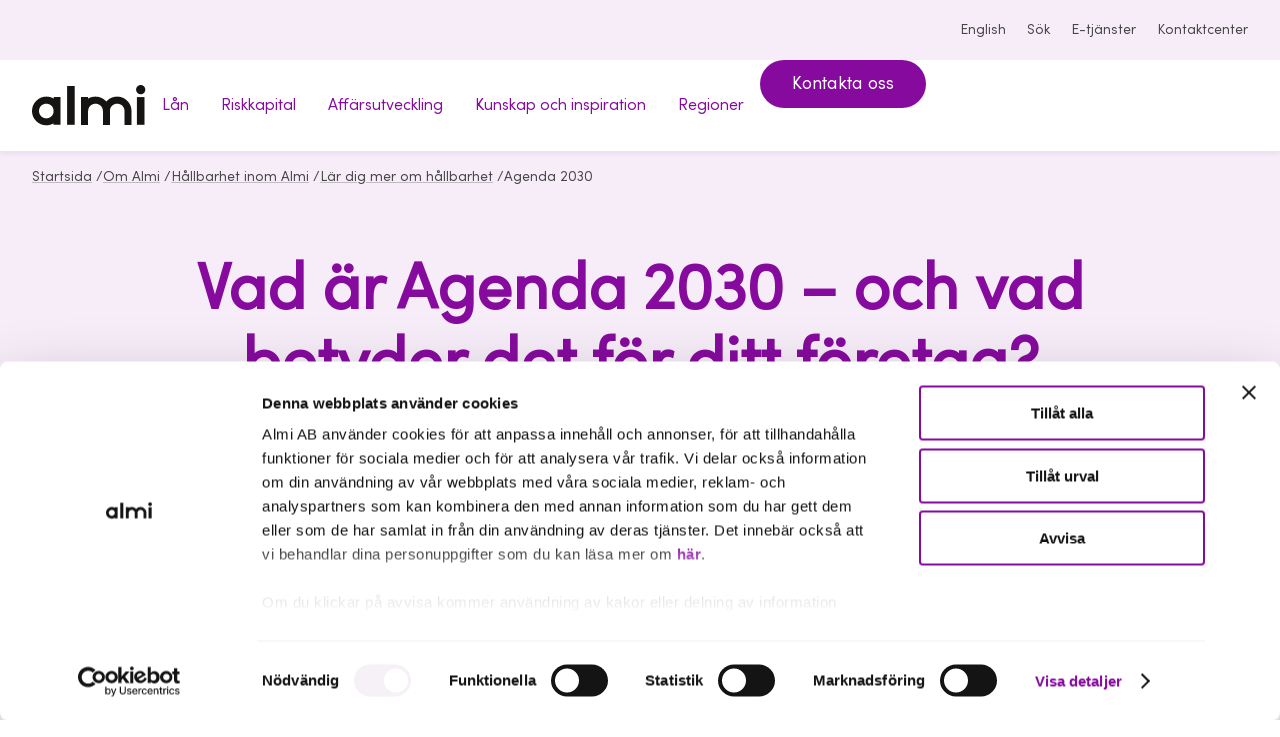

--- FILE ---
content_type: text/html; charset=utf-8
request_url: https://www.almi.se/om-almi/hallbarhet/inspiration/agenda-2030/
body_size: 25910
content:


     

<!DOCTYPE html>
<html lang="sv">
<head>
  <script nonce="">
!function(T,l,y){var S=T.location,k="script",D="instrumentationKey",C="ingestionendpoint",I="disableExceptionTracking",E="ai.device.",b="toLowerCase",w="crossOrigin",N="POST",e="appInsightsSDK",t=y.name||"appInsights";(y.name||T[e])&&(T[e]=t);var n=T[t]||function(d){var g=!1,f=!1,m={initialize:!0,queue:[],sv:"5",version:2,config:d};function v(e,t){var n={},a="Browser";return n[E+"id"]=a[b](),n[E+"type"]=a,n["ai.operation.name"]=S&&S.pathname||"_unknown_",n["ai.internal.sdkVersion"]="javascript:snippet_"+(m.sv||m.version),{time:function(){var e=new Date;function t(e){var t=""+e;return 1===t.length&&(t="0"+t),t}return e.getUTCFullYear()+"-"+t(1+e.getUTCMonth())+"-"+t(e.getUTCDate())+"T"+t(e.getUTCHours())+":"+t(e.getUTCMinutes())+":"+t(e.getUTCSeconds())+"."+((e.getUTCMilliseconds()/1e3).toFixed(3)+"").slice(2,5)+"Z"}(),iKey:e,name:"Microsoft.ApplicationInsights."+e.replace(/-/g,"")+"."+t,sampleRate:100,tags:n,data:{baseData:{ver:2}}}}var h=d.url||y.src;if(h){function a(e){var t,n,a,i,r,o,s,c,u,p,l;g=!0,m.queue=[],f||(f=!0,t=h,s=function(){var e={},t=d.connectionString;if(t)for(var n=t.split(";"),a=0;a<n.length;a++){var i=n[a].split("=");2===i.length&&(e[i[0][b]()]=i[1])}if(!e[C]){var r=e.endpointsuffix,o=r?e.location:null;e[C]="https://"+(o?o+".":"")+"dc."+(r||"services.visualstudio.com")}return e}(),c=s[D]||d[D]||"",u=s[C],p=u?u+"/v2/track":d.endpointUrl,(l=[]).push((n="SDK LOAD Failure: Failed to load Application Insights SDK script (See stack for details)",a=t,i=p,(o=(r=v(c,"Exception")).data).baseType="ExceptionData",o.baseData.exceptions=[{typeName:"SDKLoadFailed",message:n.replace(/\./g,"-"),hasFullStack:!1,stack:n+"\nSnippet failed to load ["+a+"] -- Telemetry is disabled\nHelp Link: https://go.microsoft.com/fwlink/?linkid=2128109\nHost: "+(S&&S.pathname||"_unknown_")+"\nEndpoint: "+i,parsedStack:[]}],r)),l.push(function(e,t,n,a){var i=v(c,"Message"),r=i.data;r.baseType="MessageData";var o=r.baseData;return o.message='AI (Internal): 99 message:"'+("SDK LOAD Failure: Failed to load Application Insights SDK script (See stack for details) ("+n+")").replace(/\"/g,"")+'"',o.properties={endpoint:a},i}(0,0,t,p)),function(e,t){if(JSON){var n=T.fetch;if(n&&!y.useXhr)n(t,{method:N,body:JSON.stringify(e),mode:"cors"});else if(XMLHttpRequest){var a=new XMLHttpRequest;a.open(N,t),a.setRequestHeader("Content-type","application/json"),a.send(JSON.stringify(e))}}}(l,p))}function i(e,t){f||setTimeout(function(){!t&&m.core||a()},500)}var e=function(){var n=l.createElement(k);n.src=h;var e=y[w];return!e&&""!==e||"undefined"==n[w]||(n[w]=e),n.onload=i,n.onerror=a,n.onreadystatechange=function(e,t){"loaded"!==n.readyState&&"complete"!==n.readyState||i(0,t)},n}();y.ld<0?l.getElementsByTagName("head")[0].appendChild(e):setTimeout(function(){l.getElementsByTagName(k)[0].parentNode.appendChild(e)},y.ld||0)}try{m.cookie=l.cookie}catch(p){}function t(e){for(;e.length;)!function(t){m[t]=function(){var e=arguments;g||m.queue.push(function(){m[t].apply(m,e)})}}(e.pop())}var n="track",r="TrackPage",o="TrackEvent";t([n+"Event",n+"PageView",n+"Exception",n+"Trace",n+"DependencyData",n+"Metric",n+"PageViewPerformance","start"+r,"stop"+r,"start"+o,"stop"+o,"addTelemetryInitializer","setAuthenticatedUserContext","clearAuthenticatedUserContext","flush"]),m.SeverityLevel={Verbose:0,Information:1,Warning:2,Error:3,Critical:4};var s=(d.extensionConfig||{}).ApplicationInsightsAnalytics||{};if(!0!==d[I]&&!0!==s[I]){var c="onerror";t(["_"+c]);var u=T[c];T[c]=function(e,t,n,a,i){var r=u&&u(e,t,n,a,i);return!0!==r&&m["_"+c]({message:e,url:t,lineNumber:n,columnNumber:a,error:i}),r},d.autoExceptionInstrumented=!0}return m}(y.cfg);function a(){y.onInit&&y.onInit(n)}(T[t]=n).queue&&0===n.queue.length?(n.queue.push(a),n.trackPageView({})):a()}(window,document,{src: "https://js.monitor.azure.com/scripts/b/ai.2.gbl.min.js", crossOrigin: "anonymous", cfg: { instrumentationKey:'959259f8-66bc-4a93-b79c-d4e8e77252a5' }});
</script>
<script nonce="">
var epi = epi||{}; epi.EPiServer = epi.EPiServer||{}; epi.EPiServer.Forms = epi.EPiServer.Forms||{};
                    epi.EPiServer.Forms.InjectFormOwnJQuery = true;epi.EPiServer.Forms.OriginalJQuery = typeof jQuery !== 'undefined' ? jQuery : undefined;
</script>



  <meta charset="UTF-8">
<meta name="viewport" content="viewport-fit=cover, width=device-width, height=device-height, initial-scale=1.0"/>
<title>Vad betyder Agenda 2030 f&#xF6;r ditt f&#xF6;retag? - Almi</title>
<link rel="preload" href="/assets/fonts/sofiaprovf.woff2" as="font" type="font/woff2" crossorigin>
<link rel="stylesheet" href="/almi.css?v=e-LqMgdaxzmk2yvLFxG-M1We209FRxzZlkyE3JGln-A">
  <link rel="apple-touch-icon" sizes="180x180" href="/assets/icons/apple-touch-icon.png">
  <link rel="icon" type="image/png" sizes="32x32" href="/assets/icons/favicon-32x32.png">
  <link rel="icon" type="image/png" sizes="16x16" href="/assets/icons/favicon-16x16.png">
  <link rel="icon" href="/assets/icons/favicon.ico" type="image/x-icon">
<link rel="manifest" href="/site.webmanifest">
<link rel="mask-icon" href="/safari-pinned-tab.svg" color="#5f0770">
<meta name="application-name" content="Almi"/>
<meta property="og:image" content="https://www.almi.se?width=1200&amp;format=webp&amp;quality=50&amp;hmac=ef2b48596920aee3da9fb5a7ce7323bd292de776fd52345155e4637baee891f8">
<meta name="title" content="Vad betyder Agenda 2030 f&#xF6;r ditt f&#xF6;retag? - Almi"/>
<meta name="description" content="H&#xE5;llbart f&#xF6;retagande i linje med Agenda 2030 kan driva l&#xF6;nsamhet hos f&#xF6;retag. H&#xE4;r f&#xE5;r du tips p&#xE5; hur du kan komma ig&#xE5;ng. Vill du ha hj&#xE4;lp? Kontakta Almi!">
<meta name="referrer" content="same-origin">
<meta name="theme-color" content="hsla(290, 32%, 95%, 1)">

<link rel="canonical" href="https://www.almi.se/om-almi/hallbarhet/inspiration/agenda-2030/">
<script nonce="">
    document.documentElement.classList.remove('no-js')
</script>
<script nonce="">
!function(T,l,y){var S=T.location,k="script",D="instrumentationKey",C="ingestionendpoint",I="disableExceptionTracking",E="ai.device.",b="toLowerCase",w="crossOrigin",N="POST",e="appInsightsSDK",t=y.name||"appInsights";(y.name||T[e])&&(T[e]=t);var n=T[t]||function(d){var g=!1,f=!1,m={initialize:!0,queue:[],sv:"5",version:2,config:d};function v(e,t){var n={},a="Browser";return n[E+"id"]=a[b](),n[E+"type"]=a,n["ai.operation.name"]=S&&S.pathname||"_unknown_",n["ai.internal.sdkVersion"]="javascript:snippet_"+(m.sv||m.version),{time:function(){var e=new Date;function t(e){var t=""+e;return 1===t.length&&(t="0"+t),t}return e.getUTCFullYear()+"-"+t(1+e.getUTCMonth())+"-"+t(e.getUTCDate())+"T"+t(e.getUTCHours())+":"+t(e.getUTCMinutes())+":"+t(e.getUTCSeconds())+"."+((e.getUTCMilliseconds()/1e3).toFixed(3)+"").slice(2,5)+"Z"}(),iKey:e,name:"Microsoft.ApplicationInsights."+e.replace(/-/g,"")+"."+t,sampleRate:100,tags:n,data:{baseData:{ver:2}}}}var h=d.url||y.src;if(h){function a(e){var t,n,a,i,r,o,s,c,u,p,l;g=!0,m.queue=[],f||(f=!0,t=h,s=function(){var e={},t=d.connectionString;if(t)for(var n=t.split(";"),a=0;a<n.length;a++){var i=n[a].split("=");2===i.length&&(e[i[0][b]()]=i[1])}if(!e[C]){var r=e.endpointsuffix,o=r?e.location:null;e[C]="https://"+(o?o+".":"")+"dc."+(r||"services.visualstudio.com")}return e}(),c=s[D]||d[D]||"",u=s[C],p=u?u+"/v2/track":d.endpointUrl,(l=[]).push((n="SDK LOAD Failure: Failed to load Application Insights SDK script (See stack for details)",a=t,i=p,(o=(r=v(c,"Exception")).data).baseType="ExceptionData",o.baseData.exceptions=[{typeName:"SDKLoadFailed",message:n.replace(/\./g,"-"),hasFullStack:!1,stack:n+"\nSnippet failed to load ["+a+"] -- Telemetry is disabled\nHelp Link: https://go.microsoft.com/fwlink/?linkid=2128109\nHost: "+(S&&S.pathname||"_unknown_")+"\nEndpoint: "+i,parsedStack:[]}],r)),l.push(function(e,t,n,a){var i=v(c,"Message"),r=i.data;r.baseType="MessageData";var o=r.baseData;return o.message='AI (Internal): 99 message:"'+("SDK LOAD Failure: Failed to load Application Insights SDK script (See stack for details) ("+n+")").replace(/\"/g,"")+'"',o.properties={endpoint:a},i}(0,0,t,p)),function(e,t){if(JSON){var n=T.fetch;if(n&&!y.useXhr)n(t,{method:N,body:JSON.stringify(e),mode:"cors"});else if(XMLHttpRequest){var a=new XMLHttpRequest;a.open(N,t),a.setRequestHeader("Content-type","application/json"),a.send(JSON.stringify(e))}}}(l,p))}function i(e,t){f||setTimeout(function(){!t&&m.core||a()},500)}var e=function(){var n=l.createElement(k);n.src=h;var e=y[w];return!e&&""!==e||"undefined"==n[w]||(n[w]=e),n.onload=i,n.onerror=a,n.onreadystatechange=function(e,t){"loaded"!==n.readyState&&"complete"!==n.readyState||i(0,t)},n}();y.ld<0?l.getElementsByTagName("head")[0].appendChild(e):setTimeout(function(){l.getElementsByTagName(k)[0].parentNode.appendChild(e)},y.ld||0)}try{m.cookie=l.cookie}catch(p){}function t(e){for(;e.length;)!function(t){m[t]=function(){var e=arguments;g||m.queue.push(function(){m[t].apply(m,e)})}}(e.pop())}var n="track",r="TrackPage",o="TrackEvent";t([n+"Event",n+"PageView",n+"Exception",n+"Trace",n+"DependencyData",n+"Metric",n+"PageViewPerformance","start"+r,"stop"+r,"start"+o,"stop"+o,"addTelemetryInitializer","setAuthenticatedUserContext","clearAuthenticatedUserContext","flush"]),m.SeverityLevel={Verbose:0,Information:1,Warning:2,Error:3,Critical:4};var s=(d.extensionConfig||{}).ApplicationInsightsAnalytics||{};if(!0!==d[I]&&!0!==s[I]){var c="onerror";t(["_"+c]);var u=T[c];T[c]=function(e,t,n,a,i){var r=u&&u(e,t,n,a,i);return!0!==r&&m["_"+c]({message:e,url:t,lineNumber:n,columnNumber:a,error:i}),r},d.autoExceptionInstrumented=!0}return m}(y.cfg);function a(){y.onInit&&y.onInit(n)}(T[t]=n).queue&&0===n.queue.length?(n.queue.push(a),n.trackPageView({})):a()}(window,document,{src: "https://js.monitor.azure.com/scripts/b/ai.2.gbl.min.js", crossOrigin: "anonymous", cfg: { instrumentationKey:'959259f8-66bc-4a93-b79c-d4e8e77252a5' }});
</script>
<script nonce="">
var epi = epi||{}; epi.EPiServer = epi.EPiServer||{}; epi.EPiServer.Forms = epi.EPiServer.Forms||{};
                    epi.EPiServer.Forms.InjectFormOwnJQuery = true;epi.EPiServer.Forms.OriginalJQuery = typeof jQuery !== 'undefined' ? jQuery : undefined;
</script>

  <script nonce="">
    window.dataLayer = window.dataLayer || [];
  </script>


  <script id="Cookiebot" src="https://consent.cookiebot.com/uc.js" data-cbid="6e108e40-8b6b-4d42-9ae8-9104ffada9da" data-blockingmode="auto" type="text/javascript"></script>

<script type="text/javascript" nonce="rAnd0m123">
    var _sid = '334';
    (function() {
        var se = document.createElement('script');
        se.type = 'text/javascript';
        se.async = true;
        se.src = ('https:' == document.location.protocol ? 'https://' : 'http://') + 'files.imbox.io/app/dist/initWidget.js';
        var s = document.getElementsByTagName('script')[0];
        s.parentNode.insertBefore(se, s.nextSibling);
    })();

    var _imbox = _imbox || [];
    _imbox.push(['changeName', '@Html.Raw(userName)']);
    _imbox.push(['addWidget', '1173']);
</script>

<!-- Google Tag Manager -->
<script>(function(w,d,s,l,i){w[l]=w[l]||[];w[l].push({'gtm.start':
new Date().getTime(),event:'gtm.js'});var f=d.getElementsByTagName(s)[0],
j=d.createElement(s),dl=l!='dataLayer'?'&l='+l:'';j.async=true;j.src=
'https://www.googletagmanager.com/gtm.js?id='+i+dl;f.parentNode.insertBefore(j,f);
})(window,document,'script','dataLayer','GTM-PHH7R6N');</script>
<!-- End Google Tag Manager -->
</head>
<body class="   ">
<!-- Google Tag Manager (noscript) -->
<noscript><iframe src="https://www.googletagmanager.com/ns.html?id=GTM-PHH7R6N"
height="0" width="0" style="display:none;visibility:hidden"></iframe></noscript>
<!-- End Google Tag Manager (noscript) -->
<div class="page">
  <a class="skip-link" href="#main-content" id="skip-to-main">
    Hoppa till innehåll
  </a>
        <section class="top-bar theme-default" aria-label="Verktyg">
          <div class="top-bar__inner content content--ext">
            <nav class="tools" aria-label="Verktygsnavigering">
              <ul class="tools__items">
                  <li>
                    <a href="/en/om-almi/" lang="en">
                      <globe-icon></globe-icon>English
                    </a>
                  </li>
                  <li>
                    <a href="/sok/">
                      <search-icon></search-icon>Sök
                    </a>
                  </li>
                  <li>
                    <a href="https://etjanster.almi.se/">
                      <user-icon></user-icon>E-tj&#xE4;nster
                    </a>
                  </li>
                  <li>
                    <a href="/kontaktcenter/">
                      <contact-icon></contact-icon>
                      Kontaktcenter
                    </a>
                  </li>
              </ul>
            </nav>
          </div>
        </section>
      <header class="header theme-default">
        <div class="header__inner content content--ext">
            <a href="/" class="header__logotype">
              <img src="/assets/logotype.svg" width="114" height="41" alt="Almi - till startsidan" />
            </a>


<desktop-menu class="main-nav">
  <nav aria-label="Huvudnavigering">
    <ul class="main-nav__items">
        <li class="main-nav__item">
 
            <a href="/lan-finansiering/" class="main-nav__anchor" data-controls="f202d3db-a289-4b61-9fa3-9ddf33600ec0" data-current-nav="false">
              <span>L&#xE5;n               
            </span>
            </a>
        </li>
        <li class="main-nav__item">
 
            <a href="/riskkapital/" class="main-nav__anchor" data-controls="c1078cab-4ac8-4d75-a474-c3bdc48a17e1" data-current-nav="false">
              <span>Riskkapital               
            </span>
            </a>
        </li>
        <li class="main-nav__item">
 
            <a href="/affarsutveckling/" class="main-nav__anchor" data-controls="8769cb9b-983c-4f0b-83f7-5c8d332d1fff" data-current-nav="false">
              <span>Aff&#xE4;rsutveckling               
            </span>
            </a>
        </li>
        <li class="main-nav__item">
 
            <a href="/kunskap-och-inspiration/" class="main-nav__anchor" data-controls="9ab915f5-0d95-4bdf-8818-544d3facfbc1" data-current-nav="false">
              <span>Kunskap och inspiration               
            </span>
            </a>
        </li>
        <li class="main-nav__item">
 
            <a href="/regioner/" class="main-nav__anchor" data-controls="987b1e8d-71bf-42b9-9171-6714f32140a1" data-current-nav="false">
              <span>Regioner               
                <chevron-icon></chevron-icon>
            </span>
            </a>
            <desktop-menu-modal aria-labelledby="987b1e8d-71bf-42b9-9171-6714f32140a1_label" id="987b1e8d-71bf-42b9-9171-6714f32140a1" class="main-nav__overlay theme-regions" role="navigation">
              <span class="main-nav__overlay__tag categories categories--vertical categories--right sm" aria-hidden="true">Vi hjälper dig</span>
              <span id="987b1e8d-71bf-42b9-9171-6714f32140a1_label" class="d-5 m">
                  <a href="/regioner/" class="main-nav__item__title">
                    <highlight-text hover>Regioner</highlight-text> <arrow-right></arrow-right>
                  </a>
              </span>
              <p class="lg"></p>
              <ul class="topics m grid topics--sm m grid grid--sm">
                  <li class="topic">
                    <a href="/regioner/blekinge/" class="topic__inner">
                      <span class="topic__title">Blekinge</span>
                    </a>
                  </li>
                  <li class="topic">
                    <a href="/regioner/dalarna/" class="topic__inner">
                      <span class="topic__title">Dalarna</span>
                    </a>
                  </li>
                  <li class="topic">
                    <a href="/regioner/gotland/" class="topic__inner">
                      <span class="topic__title">Gotland</span>
                    </a>
                  </li>
                  <li class="topic">
                    <a href="/regioner/gavleborg/" class="topic__inner">
                      <span class="topic__title">G&#xE4;vleborg</span>
                    </a>
                  </li>
                  <li class="topic">
                    <a href="/regioner/halland/" class="topic__inner">
                      <span class="topic__title">Halland</span>
                    </a>
                  </li>
                  <li class="topic">
                    <a href="/regioner/jamtland/" class="topic__inner">
                      <span class="topic__title">J&#xE4;mtland</span>
                    </a>
                  </li>
                  <li class="topic">
                    <a href="/regioner/jonkoping/" class="topic__inner">
                      <span class="topic__title">J&#xF6;nk&#xF6;ping</span>
                    </a>
                  </li>
                  <li class="topic">
                    <a href="/regioner/kalmar/" class="topic__inner">
                      <span class="topic__title">Kalmar</span>
                    </a>
                  </li>
                  <li class="topic">
                    <a href="/regioner/kronoberg/" class="topic__inner">
                      <span class="topic__title">Kronoberg</span>
                    </a>
                  </li>
                  <li class="topic">
                    <a href="/regioner/norrbotten/" class="topic__inner">
                      <span class="topic__title">Norrbotten</span>
                    </a>
                  </li>
                  <li class="topic">
                    <a href="/regioner/skane/" class="topic__inner">
                      <span class="topic__title">Sk&#xE5;ne</span>
                    </a>
                  </li>
                  <li class="topic">
                    <a href="/regioner/stockholm/" class="topic__inner">
                      <span class="topic__title">Stockholm</span>
                    </a>
                  </li>
                  <li class="topic">
                    <a href="/regioner/sormland/" class="topic__inner">
                      <span class="topic__title">S&#xF6;rmland</span>
                    </a>
                  </li>
                  <li class="topic">
                    <a href="/regioner/uppsala/" class="topic__inner">
                      <span class="topic__title">Uppsala</span>
                    </a>
                  </li>
                  <li class="topic">
                    <a href="/regioner/varmland/" class="topic__inner">
                      <span class="topic__title">V&#xE4;rmland</span>
                    </a>
                  </li>
                  <li class="topic">
                    <a href="/regioner/vasterbotten/" class="topic__inner">
                      <span class="topic__title">V&#xE4;sterbotten</span>
                    </a>
                  </li>
                  <li class="topic">
                    <a href="/regioner/vasternorrland/" class="topic__inner">
                      <span class="topic__title">V&#xE4;sternorrland</span>
                    </a>
                  </li>
                  <li class="topic">
                    <a href="/regioner/vastmanland/" class="topic__inner">
                      <span class="topic__title">V&#xE4;stmanland</span>
                    </a>
                  </li>
                  <li class="topic">
                    <a href="/regioner/vastra-gotaland/" class="topic__inner">
                      <span class="topic__title">V&#xE4;stra G&#xF6;taland</span>
                    </a>
                  </li>
                  <li class="topic">
                    <a href="/regioner/orebro/" class="topic__inner">
                      <span class="topic__title">&#xD6;rebro</span>
                    </a>
                  </li>
                  <li class="topic">
                    <a href="/regioner/ostergotland/" class="topic__inner">
                      <span class="topic__title">&#xD6;sterg&#xF6;tland</span>
                    </a>
                  </li>
              </ul>
            </desktop-menu-modal>
        </li>
        <li class="main-nav__item">
            <a href="/kontaktcenter/boka-mote/" class="button button--md">Kontakta oss</a>
        </li>
    </ul>
  </nav>
</desktop-menu>
        </div>
      </header>
      <header class="header-mobile">
        <div class="header-mobile__inner content">
            <a href="/">
              <img src="/assets/logotype.svg" width="100" height="36" alt="Almi - till startsidan">
            </a>
          <div class="header-mobile__tools">
              <a class="header-mobile__tools__search" href="/sok/">
                <search-icon></search-icon><span class="label">Sök</span>
              </a>
            <menu-button aria-controls="mobile-menu">Meny</menu-button>


<mobile-menu id="mobile-menu" class="mobile-nav">
  <div class="mobile-nav__inner">
    <div class="content content--sm">
      <ul class="mobile-nav__items__0">
          <li class="mobile-nav__item__0">
            <mobile-menu-item>
              <a href="/lan-finansiering/" slot="parent" class="mobile-nav__anchor__0">L&#xE5;n</a>
            </mobile-menu-item>
          </li>
          <li class="mobile-nav__item__0">
            <mobile-menu-item>
              <a href="/riskkapital/" slot="parent" class="mobile-nav__anchor__0">Riskkapital</a>
            </mobile-menu-item>
          </li>
          <li class="mobile-nav__item__0">
            <mobile-menu-item>
              <a href="/affarsutveckling/" slot="parent" class="mobile-nav__anchor__0">Aff&#xE4;rsutveckling</a>
            </mobile-menu-item>
          </li>
          <li class="mobile-nav__item__0">
            <mobile-menu-item>
              <a href="/kunskap-och-inspiration/" slot="parent" class="mobile-nav__anchor__0">Kunskap och inspiration</a>
            </mobile-menu-item>
          </li>
          <li class="mobile-nav__item__0">
            <mobile-menu-item>
              <a href="/regioner/" slot="parent" class="mobile-nav__anchor__0">Regioner</a>
                <ul class="mobile-nav__items__1" slot="children">
                    <li class="mobile-nav__item__1">
                        <a href="/regioner/blekinge/" class="mobile-nav__anchor__1">Blekinge</a>
                    </li>
                    <li class="mobile-nav__item__1">
                        <a href="/regioner/dalarna/" class="mobile-nav__anchor__1">Dalarna</a>
                    </li>
                    <li class="mobile-nav__item__1">
                        <a href="/regioner/gotland/" class="mobile-nav__anchor__1">Gotland</a>
                    </li>
                    <li class="mobile-nav__item__1">
                        <a href="/regioner/gavleborg/" class="mobile-nav__anchor__1">G&#xE4;vleborg</a>
                    </li>
                    <li class="mobile-nav__item__1">
                        <a href="/regioner/halland/" class="mobile-nav__anchor__1">Halland</a>
                    </li>
                    <li class="mobile-nav__item__1">
                        <a href="/regioner/jamtland/" class="mobile-nav__anchor__1">J&#xE4;mtland</a>
                    </li>
                    <li class="mobile-nav__item__1">
                        <a href="/regioner/jonkoping/" class="mobile-nav__anchor__1">J&#xF6;nk&#xF6;ping</a>
                    </li>
                    <li class="mobile-nav__item__1">
                        <a href="/regioner/kalmar/" class="mobile-nav__anchor__1">Kalmar</a>
                    </li>
                    <li class="mobile-nav__item__1">
                        <a href="/regioner/kronoberg/" class="mobile-nav__anchor__1">Kronoberg</a>
                    </li>
                    <li class="mobile-nav__item__1">
                        <a href="/regioner/norrbotten/" class="mobile-nav__anchor__1">Norrbotten</a>
                    </li>
                    <li class="mobile-nav__item__1">
                        <a href="/regioner/skane/" class="mobile-nav__anchor__1">Sk&#xE5;ne</a>
                    </li>
                    <li class="mobile-nav__item__1">
                        <a href="/regioner/stockholm/" class="mobile-nav__anchor__1">Stockholm</a>
                    </li>
                    <li class="mobile-nav__item__1">
                        <a href="/regioner/sormland/" class="mobile-nav__anchor__1">S&#xF6;rmland</a>
                    </li>
                    <li class="mobile-nav__item__1">
                        <a href="/regioner/uppsala/" class="mobile-nav__anchor__1">Uppsala</a>
                    </li>
                    <li class="mobile-nav__item__1">
                        <a href="/regioner/varmland/" class="mobile-nav__anchor__1">V&#xE4;rmland</a>
                    </li>
                    <li class="mobile-nav__item__1">
                        <a href="/regioner/vasterbotten/" class="mobile-nav__anchor__1">V&#xE4;sterbotten</a>
                    </li>
                    <li class="mobile-nav__item__1">
                        <a href="/regioner/vasternorrland/" class="mobile-nav__anchor__1">V&#xE4;sternorrland</a>
                    </li>
                    <li class="mobile-nav__item__1">
                        <a href="/regioner/vastmanland/" class="mobile-nav__anchor__1">V&#xE4;stmanland</a>
                    </li>
                    <li class="mobile-nav__item__1">
                        <a href="/regioner/vastra-gotaland/" class="mobile-nav__anchor__1">V&#xE4;stra G&#xF6;taland</a>
                    </li>
                    <li class="mobile-nav__item__1">
                        <a href="/regioner/orebro/" class="mobile-nav__anchor__1">&#xD6;rebro</a>
                    </li>
                    <li class="mobile-nav__item__1">
                        <a href="/regioner/ostergotland/" class="mobile-nav__anchor__1">&#xD6;sterg&#xF6;tland</a>
                    </li>
                </ul>
            </mobile-menu-item>
          </li>
      </ul>
    </div>
  </div>
  <div class="mobile-nav__footer">
      <div class="mobile-nav__footer__cta">
          <a href="/kontaktcenter/boka-mote/" class="button button--md">Kontakta oss</a>
      </div>
    <div class="mobile-nav__footer__tools">
      <div class="content content--sm">
        <div class="mobile-nav__footer__tools__items">
          <a href="/en/om-almi/">
            <globe-icon></globe-icon>
            English
          </a>
            <a href="https://etjanster.almi.se/">
              <user-icon></user-icon>
              E-tj&#xE4;nster
            </a>
            <a href="/kontaktcenter/">
              <contact-icon></contact-icon>
              Kontaktcenter
            </a>
        </div>
      </div>
    </div>
  </div>

</mobile-menu>
          </div>
        </div>
      </header>
<nav class="breadcrumbs" aria-label="Du är här:">
  <ol class="breadcrumbs__inner content content--ext">
          <li>
            <a href="/" class="breadcrumbs__item">Startsida</a>
              <span>/</span>
          </li>
          <li>
            <a href="/om-almi/" class="breadcrumbs__item">Om Almi</a>
              <span>/</span>
          </li>
          <li>
            <a href="/om-almi/hallbarhet/" class="breadcrumbs__item">H&#xE5;llbarhet inom Almi</a>
              <span>/</span>
          </li>
          <li>
            <a href="/om-almi/hallbarhet/inspiration/" class="breadcrumbs__item">L&#xE4;r dig mer om h&#xE5;llbarhet</a>
              <span>/</span>
          </li>
          <li>
            <span class="breadcrumbs__item">Agenda 2030</span>
          </li>
  </ol>
</nav>
    <main id="main-content" class="main">
      





  <section class="section section--theme page-hero page-hero--w-sm">
    <div class="content content--md">
      <div class="page-hero__wrapper">
        <h1 class="d-2 m page-hero__title">
          Vad &#xE4;r Agenda 2030 &#x2013; och vad betyder det f&#xF6;r ditt f&#xF6;retag?
        </h1>
        <p class="page-hero__paragraph"></p>
      </div>
    </div>
  </section>


    <div class="richtext richtext--content m">
      
<p class="introduction">Agenda 2030 &auml;r en global plan f&ouml;r att skapa en mer h&aring;llbar v&auml;rld. F&ouml;r dig som f&ouml;retagare &auml;r den ocks&aring; en m&ouml;jlighet &ndash; att bidra till samh&auml;llsnytta och samtidigt st&auml;rka din aff&auml;r.</p>
    </div>





  <div class="richtext richtext--content m" id="section-36659">
    
<h2>17 m&aring;l som visar v&auml;gen</h2>
<p>FN:s Agenda 2030 inneh&aring;ller 17 globala m&aring;l f&ouml;r h&aring;llbar utveckling &ndash; ocks&aring; kallade SDG:er (Sustainable Development Goals). De handlar om att skapa balans mellan tre omr&aring;den:</p>
<ul>
<li><strong>Milj&ouml; </strong>&ndash; att h&aring;lla oss inom planetens gr&auml;nser</li>
<li><strong>Socialt </strong>&ndash; att respektera m&auml;nniskors r&auml;ttigheter</li>
<li><strong>Ekonomi </strong>&ndash; att skapa tillv&auml;xt utan att kompromissa med m&auml;nniskor eller milj&ouml;</li>
</ul>
<p>Varje m&aring;l har ett tydligt fokus &ndash; fr&aring;n j&auml;mst&auml;lldhet till innovation, fr&aring;n rent vatten till god utbildning.</p>
  </div>


<section class="section image-grid" id="section-35878">
  <div class="content content-sm">
    <div class="richtext richtext--content">
      <h2 class="image-grid__heading">FN:s globala h&#xE5;llbarhetsm&#xE5;l  - V&#xE4;rldens aff&#xE4;rsplan f&#xF6;r v&#xE5;r framtid</h2>
    </div>

   <div class="image-grid__container">

        <div class="image-grid__wrapper">
          <img
            class="image-grid__image"
            src="/globalassets/affarsutveckling/hallbar-utveckling/fns-globala-hallbarhetsmal/01-ingen-fattigdom.png?width=384&amp;height=384&amp;format=webp&amp;quality=50&amp;hmac=c14e7fbafe8b0acd348af2b25a565522722ec268ce43d15828a9e46e5451545f"
            alt="En r&#xF6;d ruta med vit text och symboler, representerande FN:s globala m&#xE5;l nummer 1: &quot;Ingen fattigdom&quot;. Bilden visar en grupp stiliserade m&#xE4;nniskor, inklusive barn, vuxna och en &#xE4;ldre person med k&#xE4;pp, som symboliserar j&#xE4;mlikhet och social inkludering."
          />
          <p class="image-grid__caption">M&#xE5;l 1 &#x2013; Ingen fattigdom: Genom att skapa inkluderande jobb, r&#xE4;ttvisa villkor och tillg&#xE5;ng till grundl&#xE4;ggande tj&#xE4;nster bidrar du till att minska fattigdom och &#xF6;ka ekonomisk trygghet f&#xF6;r fler.</p>
        </div>
        <div class="image-grid__wrapper">
          <img
            class="image-grid__image"
            src="/globalassets/affarsutveckling/hallbar-utveckling/fns-globala-hallbarhetsmal/02-ingen-hunger.png?width=384&amp;height=384&amp;format=webp&amp;quality=50&amp;hmac=255642082f235154010b7c4c423be3ce1cbbf19e1c6b5b7a26c17d40cbdde8bf"
            alt="En gul ruta med vit text och en ikon, representerande FN:s globala m&#xE5;l nummer 2: &quot;Ingen hunger&quot;. Bilden visar en stiliserad vit sk&#xE5;l med &#xE5;nga som stiger upp, symboliserande mat och kampen mot hunger i v&#xE4;rlden."
          />
          <p class="image-grid__caption">M&#xE5;l 2 &#x2013; Ingen hunger: Genom att fr&#xE4;mja h&#xE5;llbar livsmedelsproduktion och tillg&#xE5;ng till n&#xE4;ringsrik mat kan du bidra till att bek&#xE4;mpa hunger och st&#xE4;rka mats&#xE4;kerheten &#x2013; b&#xE5;de lokalt och globalt.</p>
        </div>
        <div class="image-grid__wrapper">
          <img
            class="image-grid__image"
            src="/globalassets/affarsutveckling/hallbar-utveckling/fns-globala-hallbarhetsmal/03-god-halsa-och-valbefinnande.png?width=384&amp;height=384&amp;format=webp&amp;quality=50&amp;hmac=ba80582282e644077d114855c9a5551e142c0297bfeee1b2eca8c564ed2fb0c1"
            alt="En gr&#xF6;n ruta med vit text och en ikon, representerande FN:s globala m&#xE5;l nummer 3: &quot;God h&#xE4;lsa och v&#xE4;lbefinnande&quot;. Bilden visar en stiliserad hj&#xE4;rtfrekvenslinje med ett hj&#xE4;rta, symboliserande h&#xE4;lsa, sjukv&#xE5;rd och v&#xE4;lbefinnande f&#xF6;r alla."
          />
          <p class="image-grid__caption">M&#xE5;l 3 &#x2013; God h&#xE4;lsa och v&#xE4;lbefinnande: Genom att bidra till b&#xE4;ttre h&#xE4;lsa, tryggare arbetsmilj&#xF6;er och &#xF6;kad tillg&#xE5;ng till v&#xE5;rd &#xE4;r du med och st&#xE4;rker m&#xE4;nniskors livskvalitet och ett friskare samh&#xE4;lle.</p>
        </div>
        <div class="image-grid__wrapper">
          <img
            class="image-grid__image"
            src="/globalassets/affarsutveckling/hallbar-utveckling/fns-globala-hallbarhetsmal/04-god-utbildning-for-alla.png?width=384&amp;height=384&amp;format=webp&amp;quality=50&amp;hmac=bb843af49df675de0cab969b638a527009ca2f9c80090e0ad33031bebf204131"
            alt="En r&#xF6;d ruta med vit text och en ikon, representerande FN:s globala m&#xE5;l nummer 4: &quot;God utbildning f&#xF6;r alla&quot;. Bilden visar en stiliserad &#xF6;ppen bok och en penna, symboliserande utbildning, kunskap och livsl&#xE5;ngt l&#xE4;rande f&#xF6;r alla."
          />
          <p class="image-grid__caption">M&#xE5;l 4 &#x2013; God utbildning f&#xF6;r alla: Genom att fr&#xE4;mja l&#xE4;rande och kompetensutveckling bidrar du till &#xF6;kad j&#xE4;mlikhet, st&#xE4;rkt arbetskraft och ett mer h&#xE5;llbart samh&#xE4;lle.</p>
        </div>
        <div class="image-grid__wrapper">
          <img
            class="image-grid__image"
            src="/globalassets/affarsutveckling/hallbar-utveckling/fns-globala-hallbarhetsmal/05-jamstalldhet.png?width=384&amp;height=384&amp;format=webp&amp;quality=50&amp;hmac=14f8e6b33ce12326e5fccb74c87802d5c890723a97ab5752c039989ab229ce7a"
            alt="En r&#xF6;d ruta med vit text och en ikon, representerande FN:s globala m&#xE5;l nummer 5: &quot;J&#xE4;mst&#xE4;lldhet&quot;. Bilden visar en kombinerad k&#xF6;nssymbol med ett likhetstecken i mitten, symboliserande j&#xE4;mst&#xE4;lldhet mellan k&#xF6;nen och lika r&#xE4;ttigheter f&#xF6;r alla."
          />
          <p class="image-grid__caption">M&#xE5;l 5 &#x2013; J&#xE4;mst&#xE4;lldhet: Genom att arbeta f&#xF6;r j&#xE4;mst&#xE4;lldhet och lika m&#xF6;jligheter oavsett k&#xF6;n st&#xE4;rker du b&#xE5;de individers r&#xE4;ttigheter och f&#xF6;retagets innovationskraft och attraktionsf&#xF6;rm&#xE5;ga.</p>
        </div>
        <div class="image-grid__wrapper">
          <img
            class="image-grid__image"
            src="/globalassets/affarsutveckling/hallbar-utveckling/fns-globala-hallbarhetsmal/06-rent-vatten-och-sanitet-for-alla.png?width=384&amp;height=384&amp;format=webp&amp;quality=50&amp;hmac=3a7c877ac78a06aac3dae02a2befae2a7cbf74522edc13c6210c86655328465f"
            alt="En bl&#xE5; ruta med vit text och en ikon, representerande FN:s globala m&#xE5;l nummer 6: &quot;Rent vatten och sanitet f&#xF6;r alla&quot;. Bilden visar ett glas med vatten och en vattendroppe, samt en pil ned&#xE5;t, vilket symboliserar tillg&#xE5;ng till rent vatten och f&#xF6;rb&#xE4;ttrad sanitet globalt."
          />
          <p class="image-grid__caption">M&#xE5;l 6 &#x2013; Rent vatten och sanitet: Genom att v&#xE4;rna om vattenresurser och minska f&#xF6;roreningar bidrar du till b&#xE4;ttre h&#xE4;lsa, &#xF6;kad resiliens och en h&#xE5;llbar vattenf&#xF6;rs&#xF6;rjning f&#xF6;r alla.</p>
        </div>
        <div class="image-grid__wrapper">
          <img
            class="image-grid__image"
            src="/globalassets/affarsutveckling/hallbar-utveckling/fns-globala-hallbarhetsmal/07-hallbar-energi-for-alla.png?width=384&amp;height=384&amp;format=webp&amp;quality=50&amp;hmac=4dee9cdc2739e2a19d116e81df79a8dc60e5ae4efc556c0005d7d82e98547dcf"
            alt="En gul ruta med vit text och en ikon, representerande FN:s globala m&#xE5;l nummer 7: &quot;H&#xE5;llbar energi f&#xF6;r alla&quot;. Bilden visar en solformad symbol med en p&#xE5;/av-knapp i mitten, vilket symboliserar tillg&#xE5;ng till ren och h&#xE5;llbar energi f&#xF6;r en b&#xE4;ttre framtid."
          />
          <p class="image-grid__caption">M&#xE5;l 7 &#x2013; H&#xE5;llbar energi f&#xF6;r alla: Genom att satsa p&#xE5; energieffektivisering och f&#xF6;rnybar energi bidrar du till en tryggare energif&#xF6;rs&#xF6;rjning och minskad klimatp&#xE5;verkan.</p>
        </div>
        <div class="image-grid__wrapper">
          <img
            class="image-grid__image"
            src="/globalassets/affarsutveckling/hallbar-utveckling/fns-globala-hallbarhetsmal/08-anstandiga-arbetsvillkor-och-ekonomisk-tillvaxt.png?width=384&amp;height=384&amp;format=webp&amp;quality=50&amp;hmac=f54dd59391e4548f7b445d49d56921d5207031f5378c505ece1a24a65dce83ed"
            alt="En m&#xF6;rkr&#xF6;d ruta med vit text och en ikon, representerande FN:s globala m&#xE5;l nummer 8: &quot;Anst&#xE4;ndiga arbetsvillkor och ekonomisk tillv&#xE4;xt&quot;. Bilden visar en upp&#xE5;tg&#xE5;ende graf med en pil, vilket symboliserar ekonomisk utveckling, jobbskapande och h&#xE5;llbara arbetsvillkor."
          />
          <p class="image-grid__caption">M&#xE5;l 8 &#x2013; Anst&#xE4;ndiga arbetsvillkor och ekonomisk tillv&#xE4;xt: Genom att skapa trygga jobb och fr&#xE4;mja h&#xE5;llbar tillv&#xE4;xt bidrar du till en inkluderande och motst&#xE5;ndskraftig ekonomi.</p>
        </div>
        <div class="image-grid__wrapper">
          <img
            class="image-grid__image"
            src="/globalassets/affarsutveckling/hallbar-utveckling/fns-globala-hallbarhetsmal/09-hallbar-industri-innovationer-och-infrastruktur.png?width=384&amp;height=384&amp;format=webp&amp;quality=50&amp;hmac=741fa2430abbcc3c81212d532f827613671014a552c9652f493f4ca7202f3638"
            alt="En orange ruta med vit text och en ikon, representerande FN:s globala m&#xE5;l nummer 9: &quot;H&#xE5;llbar industri, innovationer och infrastruktur&quot;. Bilden visar tre sammankopplade kuber, vilket symboliserar industriell utveckling, teknologisk innovation och f&#xF6;rb&#xE4;ttrad infrastruktur f&#xF6;r en h&#xE5;llbar framtid."
          />
          <p class="image-grid__caption">M&#xE5;l 9 &#x2013; H&#xE5;llbar industri, innovationer och infrastruktur: Genom att investera i h&#xE5;llbara l&#xF6;sningar, ny teknik och robust infrastruktur driver du p&#xE5; innovation och framtidens gr&#xF6;na samh&#xE4;llsutveckling.</p>
        </div>
        <div class="image-grid__wrapper">
          <img
            class="image-grid__image"
            src="/globalassets/affarsutveckling/hallbar-utveckling/fns-globala-hallbarhetsmal/10-minskad-ojamnlikhet.png?width=384&amp;height=384&amp;format=webp&amp;quality=50&amp;hmac=b12c106f6beac9802d18763f90036c02d7c1e63d3ef741008ccce597db505ded"
            alt="En rosa ruta med vit text och en ikon, representerande FN:s globala m&#xE5;l nummer 10: &quot;Minskad oj&#xE4;mlikhet&quot;. Bilden visar ett likhetstecken omgivet av fyra pilar som pekar i olika riktningar, vilket symboliserar j&#xE4;mlikhet och r&#xE4;ttvisa m&#xF6;jligheter f&#xF6;r alla, oavsett bakgrund eller f&#xF6;ruts&#xE4;ttningar."
          />
          <p class="image-grid__caption">M&#xE5;l 10 &#x2013; Minskad oj&#xE4;mlikhet: Genom att motverka diskriminering och skapa lika m&#xF6;jligheter bidrar du till ett mer inkluderande samh&#xE4;lle d&#xE4;r alla f&#xE5;r m&#xF6;jlighet att utvecklas.</p>
        </div>
        <div class="image-grid__wrapper">
          <img
            class="image-grid__image"
            src="/globalassets/affarsutveckling/hallbar-utveckling/fns-globala-hallbarhetsmal/11-hallbara-stader-och-samhallen.png?width=384&amp;height=384&amp;format=webp&amp;quality=50&amp;hmac=a8fbb8e06628e771f9da658e8c5b0d26256ebf2d05ed51101d4a78520cd1bf74"
            alt="En orange ruta med vit text och en ikon, representerande FN:s globala m&#xE5;l nummer 11: &quot;H&#xE5;llbara st&#xE4;der och samh&#xE4;llen&quot;. Bilden visar stiliserade byggnader, inklusive bostadshus och h&#xF6;ghus, vilket symboliserar h&#xE5;llbar urban utveckling, inkluderande st&#xE4;der och samh&#xE4;llen f&#xF6;r framtiden."
          />
          <p class="image-grid__caption">M&#xE5;l 11 &#x2013; H&#xE5;llbara st&#xE4;der och samh&#xE4;llen: Genom att fr&#xE4;mja inkluderande, s&#xE4;kra och klimatsmarta milj&#xF6;er &#xE4;r du med och skapar h&#xE5;llbara samh&#xE4;llen d&#xE4;r b&#xE5;de m&#xE4;nniskor och f&#xF6;retag kan trivas och utvecklas.</p>
        </div>
        <div class="image-grid__wrapper">
          <img
            class="image-grid__image"
            src="/globalassets/affarsutveckling/hallbar-utveckling/fns-globala-hallbarhetsmal/12-hallbar-konsumtion-och-produktion.png?width=384&amp;height=384&amp;format=webp&amp;quality=50&amp;hmac=502c879f22b3a676251806f98186f7286f333df10ad438dfd898844695c99e79"
            alt="En gulbrun ruta med vit text och en ikon, representerande FN:s globala m&#xE5;l nummer 12: &quot;H&#xE5;llbar konsumtion och produktion&quot;. Bilden visar en stiliserad cirkul&#xE4;r symbol med en pil, vilket symboliserar cirkul&#xE4;r ekonomi, resurshantering och h&#xE5;llbara produktions- och konsumtionsm&#xF6;nster."
          />
          <p class="image-grid__caption">M&#xE5;l 12 &#x2013; H&#xE5;llbar konsumtion och produktion: Genom att anv&#xE4;nda resurser effektivt, minska avfall och erbjuda h&#xE5;llbara alternativ bidrar du till en mer ansvarsfull och cirkul&#xE4;r ekonomi.</p>
        </div>
        <div class="image-grid__wrapper">
          <img
            class="image-grid__image"
            src="/globalassets/affarsutveckling/hallbar-utveckling/fns-globala-hallbarhetsmal/13-bekampa-klimatforandringarna.png?width=384&amp;height=384&amp;format=webp&amp;quality=50&amp;hmac=d867da50aa3514c3103922ef87ff3226d76a2270ca7745796c1e88e55bb21cfa"
            alt="En gr&#xF6;n ruta med vit text och en ikon, representerande FN:s globala m&#xE5;l nummer 13: &quot;Bek&#xE4;mpa klimatf&#xF6;r&#xE4;ndringarna&quot;. Bilden visar en stiliserad jordglob inuti en &#xF6;gonform, vilket symboliserar behovet av att &#xF6;vervaka, f&#xF6;rst&#xE5; och agera mot klimatf&#xF6;r&#xE4;ndringar f&#xF6;r att skydda planeten."
          />
          <p class="image-grid__caption">M&#xE5;l 13 &#x2013; Bek&#xE4;mpa klimatf&#xF6;r&#xE4;ndringarna: Genom att minska utsl&#xE4;pp, energieffektivisera och klimatanpassa din verksamhet bidrar du till att bromsa klimatf&#xF6;r&#xE4;ndringarna och &#xF6;ka motst&#xE5;ndskraften.</p>
        </div>
        <div class="image-grid__wrapper">
          <img
            class="image-grid__image"
            src="/globalassets/affarsutveckling/hallbar-utveckling/fns-globala-hallbarhetsmal/14-hav-och-marina-resurser.png?width=384&amp;height=384&amp;format=webp&amp;quality=50&amp;hmac=3ba6fcfebf10a1c37b2a88eb40f0e12f65539b407fd9d3961d70b583d2dbbf5f"
            alt="En bl&#xE5; ruta med vit text och en ikon, representerande FN:s globala m&#xE5;l nummer 14: &quot;Hav och marina resurser&quot;. Bilden visar en stiliserad fisk under tv&#xE5; v&#xE5;giga linjer, vilket symboliserar vikten av att skydda och bevara v&#xE4;rldens hav, marina ekosystem och biologisk m&#xE5;ngfald."
          />
          <p class="image-grid__caption">M&#xE5;l 14 &#x2013; Hav och marina resurser: Genom att minska utsl&#xE4;pp och avfall till hav och vatten samt v&#xE4;lja h&#xE5;llbara r&#xE5;varor och transporter, skyddar du marina ekosystem och bidrar till friskare hav.</p>
        </div>
        <div class="image-grid__wrapper">
          <img
            class="image-grid__image"
            src="/globalassets/affarsutveckling/hallbar-utveckling/fns-globala-hallbarhetsmal/15-ekosystem-och-biologisk-mangfald.png?width=384&amp;height=384&amp;format=webp&amp;quality=50&amp;hmac=7de38776000cb42a12c14d5a72639da77cf45d213bb15267149b4cdb5121f0d9"
            alt="En gr&#xF6;n ruta med vit text och en ikon, representerande FN:s globala m&#xE5;l nummer 15: &quot;Ekosystem och biologisk m&#xE5;ngfald&quot;. Bilden visar ett stiliserat tr&#xE4;d, tre f&#xE5;glar och tv&#xE5; marklinjer, vilket symboliserar vikten av att skydda, &#xE5;terst&#xE4;lla och fr&#xE4;mja h&#xE5;llbart bruk av ekosystem p&#xE5; land."
          />
          <p class="image-grid__caption">M&#xE5;l 15 &#x2013; Ekosystem och biologisk m&#xE5;ngfald: Genom att anv&#xE4;nda naturresurser ansvarsfullt och skydda skog, mark och arter, st&#xE4;rker du den biologiska m&#xE5;ngfalden och bidrar till friska ekosystem.</p>
        </div>
        <div class="image-grid__wrapper">
          <img
            class="image-grid__image"
            src="/globalassets/affarsutveckling/hallbar-utveckling/fns-globala-hallbarhetsmal/16-fredliga-och-inkluderande-samhallen.png?width=384&amp;height=384&amp;format=webp&amp;quality=50&amp;hmac=4877e65a7cf1b77d23afb92bfdc92b68a8b8501c97af763345fb4cefc4b09dbd"
            alt="En bl&#xE5; ruta med vit text och en ikon, representerande FN:s globala m&#xE5;l nummer 16: &quot;Fredliga och inkluderande samh&#xE4;llen&quot;. Bilden visar en duva med en olivkvist st&#xE5;ende p&#xE5; en domarklubba, vilket symboliserar fred, r&#xE4;ttvisa och starka institutioner f&#xF6;r att skapa stabila och inkluderande samh&#xE4;llen."
          />
          <p class="image-grid__caption">M&#xE5;l 16 &#x2013; Fredliga och inkluderande samh&#xE4;llen: Genom att fr&#xE4;mja transparens, r&#xE4;ttvisa och ansvar i din verksamhet bidrar du till starkare institutioner och ett mer fredligt och r&#xE4;ttvist samh&#xE4;lle.</p>
        </div>
        <div class="image-grid__wrapper">
          <img
            class="image-grid__image"
            src="/globalassets/affarsutveckling/hallbar-utveckling/fns-globala-hallbarhetsmal/17-genomforande-och-globalt-partnerskap.png?width=384&amp;height=384&amp;format=webp&amp;quality=50&amp;hmac=12257ccc13d72fbf89c1b012e5e7f151f908384546f6a399ba5360bb46697479"
            alt="En m&#xF6;rkbl&#xE5; ruta med vit text och en ikon, representerande FN:s globala m&#xE5;l nummer 17: &quot;Genomf&#xF6;rande och globalt partnerskap&quot;. Bilden visar en symbol med sammanl&#xE4;nkade cirklar, vilket representerar internationellt samarbete, partnerskap och gemensamma insatser f&#xF6;r att uppn&#xE5; h&#xE5;llbar utveckling globalt."
          />
          <p class="image-grid__caption">M&#xE5;l 17 &#x2013; Genomf&#xF6;rande och globalt partnerskap: Genom samarbete, partnerskap och delad kunskap kan f&#xF6;retag bidra till att f&#xF6;rverkliga de globala m&#xE5;len och skapa h&#xE5;llbar utveckling tillsammans.</p>
        </div>
    </div>
  </div>
</section>


  <div class="richtext richtext--content m" id="section-36660">
    
<h2>D&auml;rf&ouml;r &auml;r Agenda 2030 relevant f&ouml;r ditt f&ouml;retag</h2>
<p>Att jobba i linje med Agenda 2030 g&ouml;r ditt f&ouml;retag mer relevant, robust och l&aring;ngsiktigt l&ouml;nsamt. Du kan till exempel:</p>
<ul>
<li>s&auml;nka kostnader genom smart resursanv&auml;ndning</li>
<li>skapa merv&auml;rde som kunder och medarbetare bryr sig om</li>
<li>attrahera investeringar och samarbeten</li>
<li>ligga steget f&ouml;re kommande lagkrav</li>
</ul>
  </div>


  <div class="richtext richtext--content m" id="section-36661">
    
<h2>Kom ig&aring;ng &ndash; sex steg mot h&aring;llbar aff&auml;r</h2>
<ol>
<li><strong>Ta reda p&aring; vad som &auml;r viktigast </strong>&ndash; G&ouml;r en v&auml;sentlighetsanalys kopplad till de globala m&aring;len.</li>
<li><strong>S&auml;tt m&auml;tbara m&aring;l </strong>&ndash; som st&ouml;ttar b&aring;de h&aring;llbarhet och aff&auml;r.</li>
<li><strong>Prioritera och s&auml;tt KPI:er </strong>&ndash; s&aring; du kan f&ouml;lja upp r&auml;tt saker.</li>
<li><strong>G&ouml;r en handlingsplan </strong>&ndash; g&auml;rna med en h&aring;llbarhetsansvarig eller "intrapren&ouml;r".</li>
<li><strong>F&ouml;lj upp regelbundet </strong>&ndash; integrera i din vanliga uppf&ouml;ljning.</li>
<li><strong>Kommunicera </strong>&ndash; b&aring;de internt och externt. Det bygger engagemang.</li>
</ol>
<p><a href="/kontaktcenter/boka-mote/" target="_blank" rel="noopener">Boka ett m&ouml;te med Almi &ndash; vi hj&auml;lper dig att ta f&ouml;rsta steget</a></p>
  </div>



<div class="section" id="section-36662">
  <div class="content">
    <div class="image-overlay  facts-card">
      <div class="image-overlay__content">
        <h2 class="facts-card__title d-4">Snabbfakta om Agenda 2030</h2>
        <p class="facts-card__preamble h-4"></p>
        <div class="richtext">
          
<p><strong>Syftet: </strong>Avskaffa extrem fattigdom, minska oj&auml;mlikheter, fr&auml;mja fred och bek&auml;mpa klimatkrisen</p>
<p><strong>Inneh&aring;ll: </strong>17 m&aring;l och 169 delm&aring;l</p>
<p><strong>Tidsram: </strong>G&auml;ller fram till &aring;r 2030</p>
<p><strong>G&auml;ller alla: </strong>Stater, f&ouml;retag och organisationer</p>
        </div>
      </div>
        <figure class="image-overlay__image-wrapper">
          <picture>
            <source
              srcset="/globalassets/affarsutveckling/hallbar-utveckling/fns-globala-hallbarhetsmal/globala-malen-11.png?width=696&amp;height=696&amp;format=webp&amp;quality=50&amp;hmac=1c71613f3c7d47f3a927abac062af8cc44164ca936f71813215bec70a12f660d"
              media="(max-width: 430px)"
              type="image/webp"/>
            <source
              srcset="/globalassets/affarsutveckling/hallbar-utveckling/fns-globala-hallbarhetsmal/globala-malen-11.png?width=912&amp;height=912&amp;format=webp&amp;quality=50&amp;hmac=0f4233822d1be9f6792b733e50ffe922445a7e9317d63eed1240717814e2f645"
              media="(min-width: 430px)"
              type="image/webp"/>
            <img
              class="image-overlay__image"
              loading="lazy"
              src="/globalassets/affarsutveckling/hallbar-utveckling/fns-globala-hallbarhetsmal/globala-malen-11.png?width=912&amp;height=912&amp;format=webp&amp;quality=50&amp;hmac=0f4233822d1be9f6792b733e50ffe922445a7e9317d63eed1240717814e2f645"
              alt="Bilden visar FN:s globala m&#xE5;l-symbol, en cirkel best&#xE5;ende av f&#xE4;rgglada segment som representerar de 17 globala m&#xE5;len f&#xF6;r h&#xE5;llbar utveckling. Under symbolen st&#xE5;r texten &quot;Globala m&#xE5;len f&#xF6;r h&#xE5;llbar utveckling&quot;, vilket tydligt kommunicerar att bilden relaterar till de internationella insatserna f&#xF6;r en h&#xE5;llbar framtid."/>
          </picture>
           <figcaption class="image-caption image-overlay__caption"></figcaption>
        </figure>
    </div>
  </div>
</div>





      <form method="post" novalidate="novalidate" data-f-metadata="" aria-labelledby="28061fbb-7acd-49de-8c54-6c52615c6b4e_label" enctype="multipart/form-data" class="EPiServerForms ValidationSuccess" data-f-type="form" id="28061fbb-7acd-49de-8c54-6c52615c6b4e">
    <section class="section" id="section-30424">
      <div class="content">
        <div class="container container--theme">
          <div class="content content--sm">

<script type="text/javascript">
        // This view acts as a rendering template to render InitScript(and server-side Form's descriptor) in FormContainerBlock's client-side for Form[28061fbb-7acd-49de-8c54-6c52615c6b4e].
        // TECHNOTE: all serverside (paths, dynamic values) of EPiServerForms will be transfered to client side here in this section.
    (function initializeOnRenderingFormDescriptor() {
        // each workingFormInfo is store inside epi.EPiServer.Forms, lookup by its FormGuid
        var workingFormInfo=epi.EPiServer.Forms["28061fbb-7acd-49de-8c54-6c52615c6b4e"] ={
            Id: "28061fbb-7acd-49de-8c54-6c52615c6b4e" ,
            Name: "Generellt formul&#xE4;r / mall - &#xC4;NDRA EJ" ,
            // whether this Form can be submitted which relates to the visitor's data (cookie, identity) and Form's settings (AllowAnonymous, AllowXXX)
            SubmittableStatus : {"submittable":true,"message":""},
            ConfirmMessage: "Tack! Vi har tagit emot ditt meddelande och kontaktar dig inom kort.",
            ResetConfirmMessage : "",
            ShowNavigationBar : false,
            ShowSummarizedData : false,
            // serialize the dependency configuration of this form to clientside
            DependenciesInfo : JSON.parse("[{\"fieldName\":\"__field_40323\",\"action\":{\"displayName\":\"Visas\",\"name\":\"EPiServer.Forms.Core.Internal.Dependency.ShowAction\",\"order\":1,\"clientsideAction\":\"show\"},\"conditionCombination\":\"All\",\"conditions\":[{\"fieldName\":\"__field_30436\",\"operator\":\"Equals\",\"fieldValue\":\"Stockholm\"}]},{\"fieldName\":\"__field_40324\",\"action\":{\"displayName\":\"Visas\",\"name\":\"EPiServer.Forms.Core.Internal.Dependency.ShowAction\",\"order\":1,\"clientsideAction\":\"show\"},\"conditionCombination\":\"All\",\"conditions\":[{\"fieldName\":\"__field_40323\",\"operator\":\"Equals\",\"fieldValue\":\"Nej\"}]},{\"fieldName\":\"__field_40325\",\"action\":{\"displayName\":\"Visas\",\"name\":\"EPiServer.Forms.Core.Internal.Dependency.ShowAction\",\"order\":1,\"clientsideAction\":\"show\"},\"conditionCombination\":\"All\",\"conditions\":[{\"fieldName\":\"__field_40323\",\"operator\":\"Equals\",\"fieldValue\":\"Ja\"}]},{\"fieldName\":\"__field_40328\",\"action\":{\"displayName\":\"Visas\",\"name\":\"EPiServer.Forms.Core.Internal.Dependency.ShowAction\",\"order\":1,\"clientsideAction\":\"show\"},\"conditionCombination\":\"All\",\"conditions\":[{\"fieldName\":\"__field_30436\",\"operator\":\"Equals\",\"fieldValue\":\"Stockholm\"}]},{\"fieldName\":\"__field_40329\",\"action\":{\"displayName\":\"Visas\",\"name\":\"EPiServer.Forms.Core.Internal.Dependency.ShowAction\",\"order\":1,\"clientsideAction\":\"show\"},\"conditionCombination\":\"All\",\"conditions\":[{\"fieldName\":\"__field_40328\",\"operator\":\"Equals\",\"fieldValue\":\"Finansiering\"}]},{\"fieldName\":\"__field_40331\",\"action\":{\"displayName\":\"Visas\",\"name\":\"EPiServer.Forms.Core.Internal.Dependency.ShowAction\",\"order\":1,\"clientsideAction\":\"show\"},\"conditionCombination\":\"All\",\"conditions\":[{\"fieldName\":\"__field_40323\",\"operator\":\"Equals\",\"fieldValue\":\"Ja\"},{\"fieldName\":\"__field_40328\",\"operator\":\"Equals\",\"fieldValue\":\"Affärsutveckling\"}]},{\"fieldName\":\"__field_40332\",\"action\":{\"displayName\":\"Visas\",\"name\":\"EPiServer.Forms.Core.Internal.Dependency.ShowAction\",\"order\":1,\"clientsideAction\":\"show\"},\"conditionCombination\":\"All\",\"conditions\":[{\"fieldName\":\"__field_30436\",\"operator\":\"Equals\",\"fieldValue\":\"Stockholm\"}]},{\"fieldName\":\"__field_40333\",\"action\":{\"displayName\":\"Visas\",\"name\":\"EPiServer.Forms.Core.Internal.Dependency.ShowAction\",\"order\":1,\"clientsideAction\":\"show\"},\"conditionCombination\":\"Any\",\"conditions\":[{\"fieldName\":\"__field_30436\",\"operator\":\"Equals\",\"fieldValue\":\"Blekinge\"},{\"fieldName\":\"__field_30436\",\"operator\":\"Equals\",\"fieldValue\":\"Dalarna\"},{\"fieldName\":\"__field_30436\",\"operator\":\"Equals\",\"fieldValue\":\"Gotland\"},{\"fieldName\":\"__field_30436\",\"operator\":\"Equals\",\"fieldValue\":\"Gävleborg\"},{\"fieldName\":\"__field_30436\",\"operator\":\"Equals\",\"fieldValue\":\"Halland\"},{\"fieldName\":\"__field_30436\",\"operator\":\"Equals\",\"fieldValue\":\"Jämtland\"},{\"fieldName\":\"__field_30436\",\"operator\":\"Equals\",\"fieldValue\":\"Jönköping\"},{\"fieldName\":\"__field_30436\",\"operator\":\"Equals\",\"fieldValue\":\"Kalmar\"},{\"fieldName\":\"__field_30436\",\"operator\":\"Equals\",\"fieldValue\":\"Kronoberg\"},{\"fieldName\":\"__field_30436\",\"operator\":\"Equals\",\"fieldValue\":\"Norrbotten\"},{\"fieldName\":\"__field_30436\",\"operator\":\"Equals\",\"fieldValue\":\"Skåne\"},{\"fieldName\":\"__field_30436\",\"operator\":\"Equals\",\"fieldValue\":\"Sörmland\"},{\"fieldName\":\"__field_30436\",\"operator\":\"Equals\",\"fieldValue\":\"Uppsala\"},{\"fieldName\":\"__field_30436\",\"operator\":\"Equals\",\"fieldValue\":\"Värmland\"},{\"fieldName\":\"__field_30436\",\"operator\":\"Equals\",\"fieldValue\":\"Västerbotten\"},{\"fieldName\":\"__field_30436\",\"operator\":\"Equals\",\"fieldValue\":\"Västernorrland\"},{\"fieldName\":\"__field_30436\",\"operator\":\"Equals\",\"fieldValue\":\"Västmanland\"},{\"fieldName\":\"__field_30436\",\"operator\":\"Equals\",\"fieldValue\":\"Västra Götaland\"},{\"fieldName\":\"__field_30436\",\"operator\":\"Equals\",\"fieldValue\":\"Örebro\"},{\"fieldName\":\"__field_30436\",\"operator\":\"Equals\",\"fieldValue\":\"Östergötland\"}]},{\"fieldName\":\"__field_40334\",\"action\":{\"displayName\":\"Visas\",\"name\":\"EPiServer.Forms.Core.Internal.Dependency.ShowAction\",\"order\":1,\"clientsideAction\":\"show\"},\"conditionCombination\":\"All\",\"conditions\":[{\"fieldName\":\"__field_40333\",\"operator\":\"Equals\",\"fieldValue\":\"Affärsutveckling\"}]},{\"fieldName\":\"__field_40335\",\"action\":{\"displayName\":\"Visas\",\"name\":\"EPiServer.Forms.Core.Internal.Dependency.ShowAction\",\"order\":1,\"clientsideAction\":\"show\"},\"conditionCombination\":\"All\",\"conditions\":[{\"fieldName\":\"__field_40334\",\"operator\":\"Equals\",\"fieldValue\":\"Annat\"}]},{\"fieldName\":\"__field_40336\",\"action\":{\"displayName\":\"Visas\",\"name\":\"EPiServer.Forms.Core.Internal.Dependency.ShowAction\",\"order\":1,\"clientsideAction\":\"show\"},\"conditionCombination\":\"Any\",\"conditions\":[{\"fieldName\":\"__field_30436\",\"operator\":\"Equals\",\"fieldValue\":\"Blekinge\"},{\"fieldName\":\"__field_30436\",\"operator\":\"Equals\",\"fieldValue\":\"Dalarna\"},{\"fieldName\":\"__field_30436\",\"operator\":\"Equals\",\"fieldValue\":\"Gotland\"},{\"fieldName\":\"__field_30436\",\"operator\":\"Equals\",\"fieldValue\":\"Gävleborg\"},{\"fieldName\":\"__field_30436\",\"operator\":\"Equals\",\"fieldValue\":\"Halland\"},{\"fieldName\":\"__field_30436\",\"operator\":\"Equals\",\"fieldValue\":\"Jämtland\"},{\"fieldName\":\"__field_30436\",\"operator\":\"Equals\",\"fieldValue\":\"Jönköping\"},{\"fieldName\":\"__field_30436\",\"operator\":\"Equals\",\"fieldValue\":\"Kalmar\"},{\"fieldName\":\"__field_30436\",\"operator\":\"Equals\",\"fieldValue\":\"Kronoberg\"},{\"fieldName\":\"__field_30436\",\"operator\":\"Equals\",\"fieldValue\":\"Norrbotten\"},{\"fieldName\":\"__field_30436\",\"operator\":\"Equals\",\"fieldValue\":\"Skåne\"},{\"fieldName\":\"__field_30436\",\"operator\":\"Equals\",\"fieldValue\":\"Sörmland\"},{\"fieldName\":\"__field_30436\",\"operator\":\"Equals\",\"fieldValue\":\"Uppsala\"},{\"fieldName\":\"__field_30436\",\"operator\":\"Equals\",\"fieldValue\":\"Värmland\"},{\"fieldName\":\"__field_30436\",\"operator\":\"Equals\",\"fieldValue\":\"Västerbotten\"},{\"fieldName\":\"__field_30436\",\"operator\":\"Equals\",\"fieldValue\":\"Västernorrland\"},{\"fieldName\":\"__field_30436\",\"operator\":\"Equals\",\"fieldValue\":\"Västmanland\"},{\"fieldName\":\"__field_30436\",\"operator\":\"Equals\",\"fieldValue\":\"Västra Götaland\"},{\"fieldName\":\"__field_30436\",\"operator\":\"Equals\",\"fieldValue\":\"Örebro\"},{\"fieldName\":\"__field_30436\",\"operator\":\"Equals\",\"fieldValue\":\"Östergötland\"}]},{\"fieldName\":\"__field_40337\",\"action\":{\"displayName\":\"Visas\",\"name\":\"EPiServer.Forms.Core.Internal.Dependency.ShowAction\",\"order\":1,\"clientsideAction\":\"show\"},\"conditionCombination\":\"All\",\"conditions\":[{\"fieldName\":\"__field_40336\",\"operator\":\"Equals\",\"fieldValue\":\"Ja\"}]},{\"fieldName\":\"__field_40338\",\"action\":{\"displayName\":\"Visas\",\"name\":\"EPiServer.Forms.Core.Internal.Dependency.ShowAction\",\"order\":1,\"clientsideAction\":\"show\"},\"conditionCombination\":\"All\",\"conditions\":[{\"fieldName\":\"__field_40336\",\"operator\":\"Equals\",\"fieldValue\":\"Nej\"}]},{\"fieldName\":\"__field_40339\",\"action\":{\"displayName\":\"Visas\",\"name\":\"EPiServer.Forms.Core.Internal.Dependency.ShowAction\",\"order\":1,\"clientsideAction\":\"show\"},\"conditionCombination\":\"All\",\"conditions\":[{\"fieldName\":\"__field_40336\",\"operator\":\"Equals\",\"fieldValue\":\"Ja\"}]},{\"fieldName\":\"__field_30438\",\"action\":{\"displayName\":\"Visas\",\"name\":\"EPiServer.Forms.Core.Internal.Dependency.ShowAction\",\"order\":1,\"clientsideAction\":\"show\"},\"conditionCombination\":\"Any\",\"conditions\":[{\"fieldName\":\"__field_30436\",\"operator\":\"Equals\",\"fieldValue\":\"Blekinge\"},{\"fieldName\":\"__field_30436\",\"operator\":\"Equals\",\"fieldValue\":\"Dalarna\"},{\"fieldName\":\"__field_30436\",\"operator\":\"Equals\",\"fieldValue\":\"Gotland\"},{\"fieldName\":\"__field_30436\",\"operator\":\"Equals\",\"fieldValue\":\"Gävleborg\"},{\"fieldName\":\"__field_30436\",\"operator\":\"Equals\",\"fieldValue\":\"Halland\"},{\"fieldName\":\"__field_30436\",\"operator\":\"Equals\",\"fieldValue\":\"Jämtland\"},{\"fieldName\":\"__field_30436\",\"operator\":\"Equals\",\"fieldValue\":\"Jönköping\"},{\"fieldName\":\"__field_30436\",\"operator\":\"Equals\",\"fieldValue\":\"Kalmar\"},{\"fieldName\":\"__field_30436\",\"operator\":\"Equals\",\"fieldValue\":\"Kronoberg\"},{\"fieldName\":\"__field_30436\",\"operator\":\"Equals\",\"fieldValue\":\"Norrbotten\"},{\"fieldName\":\"__field_30436\",\"operator\":\"Equals\",\"fieldValue\":\"Skåne\"},{\"fieldName\":\"__field_30436\",\"operator\":\"Equals\",\"fieldValue\":\"Sörmland\"},{\"fieldName\":\"__field_30436\",\"operator\":\"Equals\",\"fieldValue\":\"Uppsala\"},{\"fieldName\":\"__field_30436\",\"operator\":\"Equals\",\"fieldValue\":\"Värmland\"},{\"fieldName\":\"__field_30436\",\"operator\":\"Equals\",\"fieldValue\":\"Västerbotten\"},{\"fieldName\":\"__field_30436\",\"operator\":\"Equals\",\"fieldValue\":\"Västernorrland\"},{\"fieldName\":\"__field_30436\",\"operator\":\"Equals\",\"fieldValue\":\"Västmanland\"},{\"fieldName\":\"__field_30436\",\"operator\":\"Equals\",\"fieldValue\":\"Västra Götaland\"},{\"fieldName\":\"__field_30436\",\"operator\":\"Equals\",\"fieldValue\":\"Örebro\"},{\"fieldName\":\"__field_30436\",\"operator\":\"Equals\",\"fieldValue\":\"Östergötland\"}]},{\"fieldName\":\"__field_30441\",\"action\":{\"displayName\":\"Visas\",\"name\":\"EPiServer.Forms.Core.Internal.Dependency.ShowAction\",\"order\":1,\"clientsideAction\":\"show\"},\"conditionCombination\":\"All\",\"conditions\":[{\"fieldName\":\"__field_30440\",\"operator\":\"Equals\",\"fieldValue\":\"Samtycker\"}]}]"),
            // keep all fieldName which are not satisfied the field dependency conditions
            DependencyInactiveElements: [],
            // Validation info, for executing validating on client side
            ValidationInfo : JSON.parse("[{\"targetElementName\":\"__field_30436\",\"targetElementId\":\"3a08cd86-e075-402d-880b-29767569843b\",\"validators\":[{\"type\":\"EPiServer.Forms.Implementation.Validation.RequiredValidator\",\"description\":null,\"model\":{\"message\":\"Vänligen ange i vilken region du verkar i.\",\"validationCssClass\":\"ValidationRequired\",\"additionalAttributes\":{\"required\":\"\",\"aria-required\":\"true\"}}}]},{\"targetElementName\":\"__field_40323\",\"targetElementId\":\"6d94ea0d-7425-432e-84ed-325980db6d73\",\"validators\":[{\"type\":\"EPiServer.Forms.Implementation.Validation.RequiredValidator\",\"description\":null,\"model\":{\"message\":\"Fältet är obligatoriskt.\",\"validationCssClass\":\"ValidationRequired\",\"additionalAttributes\":{\"required\":\"\",\"aria-required\":\"true\"}}}]},{\"targetElementName\":\"__field_40325\",\"targetElementId\":\"35333290-9d93-42e9-8c35-0718f18eec51\",\"validators\":[{\"type\":\"EPiServer.Forms.Implementation.Validation.RequiredValidator\",\"description\":null,\"model\":{\"message\":\"Fältet är obligatoriskt.\",\"validationCssClass\":\"ValidationRequired\",\"additionalAttributes\":{\"required\":\"\",\"aria-required\":\"true\"}}}]},{\"targetElementName\":\"__field_40328\",\"targetElementId\":\"ab73c5a2-7029-414a-a439-9c6d420d35bb\",\"validators\":[{\"type\":\"EPiServer.Forms.Implementation.Validation.RequiredValidator\",\"description\":null,\"model\":{\"message\":\"Fältet är obligatoriskt.\",\"validationCssClass\":\"ValidationRequired\",\"additionalAttributes\":{\"required\":\"\",\"aria-required\":\"true\"}}}]},{\"targetElementName\":\"__field_40329\",\"targetElementId\":\"87a7f71b-ba2a-4591-815b-4270bffb8e29\",\"validators\":[{\"type\":\"EPiServer.Forms.Implementation.Validation.RequiredValidator\",\"description\":null,\"model\":{\"message\":\"Fältet är obligatoriskt.\",\"validationCssClass\":\"ValidationRequired\",\"additionalAttributes\":{\"required\":\"\",\"aria-required\":\"true\"}}}]},{\"targetElementName\":\"__field_40331\",\"targetElementId\":\"c0bdabb3-5fad-4a01-8f93-ee7d613292d7\",\"validators\":[{\"type\":\"EPiServer.Forms.Implementation.Validation.RequiredValidator\",\"description\":null,\"model\":{\"message\":\"Fältet är obligatoriskt.\",\"validationCssClass\":\"ValidationRequired\",\"additionalAttributes\":{\"required\":\"\",\"aria-required\":\"true\"}}}]},{\"targetElementName\":\"__field_40332\",\"targetElementId\":\"8bce1fca-2f40-41dd-8735-b45c1cce3a37\",\"validators\":[{\"type\":\"EPiServer.Forms.Implementation.Validation.RequiredValidator\",\"description\":null,\"model\":{\"message\":\"Fältet är obligatoriskt.\",\"validationCssClass\":\"ValidationRequired\",\"additionalAttributes\":{\"required\":\"\",\"aria-required\":\"true\"}}},{\"type\":\"EPiServer.Forms.Implementation.Validation.RegularExpressionValidator\",\"description\":null,\"model\":{\"jsPattern\":\"^[\\\\s\\\\S]{0,500}$\",\"dotNetPattern\":\"^[\\\\s\\\\S]{0,500}$\",\"message\":\"Texten är lite för lång. Vänligen korta ner den till max 500 tecken så kan du skicka formuläret.\",\"validationCssClass\":null,\"additionalAttributes\":null}}]},{\"targetElementName\":\"__field_40333\",\"targetElementId\":\"0711fe61-70f6-4efe-b27c-b2a4173b5e51\",\"validators\":[{\"type\":\"EPiServer.Forms.Implementation.Validation.RequiredValidator\",\"description\":null,\"model\":{\"message\":\"Fältet är obligatoriskt.\",\"validationCssClass\":\"ValidationRequired\",\"additionalAttributes\":{\"required\":\"\",\"aria-required\":\"true\"}}}]},{\"targetElementName\":\"__field_40334\",\"targetElementId\":\"9f545143-0a92-4717-ba04-23b6fcaa9f31\",\"validators\":[{\"type\":\"EPiServer.Forms.Implementation.Validation.RequiredValidator\",\"description\":null,\"model\":{\"message\":\"Fältet är obligatoriskt.\",\"validationCssClass\":\"ValidationRequired\",\"additionalAttributes\":{\"required\":\"\",\"aria-required\":\"true\"}}}]},{\"targetElementName\":\"__field_40336\",\"targetElementId\":\"6feaaa21-dbc8-42f8-9b26-52238aa2031e\",\"validators\":[{\"type\":\"EPiServer.Forms.Implementation.Validation.RequiredValidator\",\"description\":null,\"model\":{\"message\":\"Fältet är obligatoriskt.\",\"validationCssClass\":\"ValidationRequired\",\"additionalAttributes\":{\"required\":\"\",\"aria-required\":\"true\"}}}]},{\"targetElementName\":\"__field_40337\",\"targetElementId\":\"ba438cbc-b453-442c-9a48-39edbe702a52\",\"validators\":[{\"type\":\"EPiServer.Forms.Implementation.Validation.RequiredValidator\",\"description\":null,\"model\":{\"message\":\"Fältet är obligatoriskt.\",\"validationCssClass\":\"ValidationRequired\",\"additionalAttributes\":{\"required\":\"\",\"aria-required\":\"true\"}}}]},{\"targetElementName\":\"__field_40339\",\"targetElementId\":\"e5895c24-9aa8-4f8c-ac9e-48128a59e763\",\"validators\":[{\"type\":\"EPiServer.Forms.Implementation.Validation.RequiredValidator\",\"description\":null,\"model\":{\"message\":\"Fältet är obligatoriskt.\",\"validationCssClass\":\"ValidationRequired\",\"additionalAttributes\":{\"required\":\"\",\"aria-required\":\"true\"}}}]},{\"targetElementName\":\"__field_30433\",\"targetElementId\":\"4941c96b-9a03-4e67-920a-5266f1fa08ea\",\"validators\":[{\"type\":\"EPiServer.Forms.Implementation.Validation.RequiredValidator\",\"description\":null,\"model\":{\"message\":\"Vänligen ange ditt för- och efternamn.\",\"validationCssClass\":\"ValidationRequired\",\"additionalAttributes\":{\"required\":\"\",\"aria-required\":\"true\"}}}]},{\"targetElementName\":\"__field_30434\",\"targetElementId\":\"dec4a515-68cc-4fa3-a0ce-7665e50a8b91\",\"validators\":[{\"type\":\"EPiServer.Forms.Implementation.Validation.RequiredValidator\",\"description\":null,\"model\":{\"message\":\"Vänligen ange din e-postadress.\",\"validationCssClass\":\"ValidationRequired\",\"additionalAttributes\":{\"required\":\"\",\"aria-required\":\"true\"}}},{\"type\":\"EPiServer.Forms.Implementation.Validation.EmailValidator\",\"description\":null,\"model\":{\"jsPattern\":\"^((([a-zA-Z]|\\\\d|[!#\\\\$%\u0026\u0027\\\\*\\\\+\\\\-\\\\/=\\\\?\\\\^_`{\\\\|}~]|[\\\\u00A0-\\\\uD7FF\\\\uF900-\\\\uFDCF\\\\uFDF0-\\\\uFFEF])+(\\\\.([a-zA-Z]|\\\\d|[!#\\\\$%\u0026\u0027\\\\*\\\\+\\\\-\\\\/=\\\\?\\\\^_`{\\\\|}~]|[\\\\u00A0-\\\\uD7FF\\\\uF900-\\\\uFDCF\\\\uFDF0-\\\\uFFEF])+)*)|((\\\\x22)((((\\\\x20|\\\\x09)*(\\\\x0d\\\\x0a))?(\\\\x20|\\\\x09)+)?(([\\\\x01-\\\\x08\\\\x0b\\\\x0c\\\\x0e-\\\\x1f\\\\x7f]|\\\\x21|[\\\\x23-\\\\x5b]|[\\\\x5d-\\\\x7e]|[\\\\u00A0-\\\\uD7FF\\\\uF900-\\\\uFDCF\\\\uFDF0-\\\\uFFEF])|(\\\\\\\\([\\\\x01-\\\\x09\\\\x0b\\\\x0c\\\\x0d-\\\\x7f]|[\\\\u00A0-\\\\uD7FF\\\\uF900-\\\\uFDCF\\\\uFDF0-\\\\uFFEF]))))*(((\\\\x20|\\\\x09)*(\\\\x0d\\\\x0a))?(\\\\x20|\\\\x09)+)?(\\\\x22)))@((([a-zA-Z]|\\\\d|[\\\\u00A0-\\\\uD7FF\\\\uF900-\\\\uFDCF\\\\uFDF0-\\\\uFFEF])|(([a-zA-Z]|\\\\d|[\\\\u00A0-\\\\uD7FF\\\\uF900-\\\\uFDCF\\\\uFDF0-\\\\uFFEF])([a-zA-Z]|\\\\d|-|\\\\.|_|~|[\\\\u00A0-\\\\uD7FF\\\\uF900-\\\\uFDCF\\\\uFDF0-\\\\uFFEF])*([a-zA-Z]|\\\\d|[\\\\u00A0-\\\\uD7FF\\\\uF900-\\\\uFDCF\\\\uFDF0-\\\\uFFEF])))\\\\.)+(([a-zA-Z]|[\\\\u00A0-\\\\uD7FF\\\\uF900-\\\\uFDCF\\\\uFDF0-\\\\uFFEF])|(([a-zA-Z]|[\\\\u00A0-\\\\uD7FF\\\\uF900-\\\\uFDCF\\\\uFDF0-\\\\uFFEF])([a-zA-Z]|\\\\d|-|\\\\.|_|~|[\\\\u00A0-\\\\uD7FF\\\\uF900-\\\\uFDCF\\\\uFDF0-\\\\uFFEF])*([a-zA-Z]|[\\\\u00A0-\\\\uD7FF\\\\uF900-\\\\uFDCF\\\\uFDF0-\\\\uFFEF])))\\\\.?$\",\"dotNetPattern\":\"^((([a-zA-Z]|\\\\d|[!#\\\\$%\u0026\u0027\\\\*\\\\+\\\\-\\\\/=\\\\?\\\\^_`{\\\\|}~]|[\\\\u00A0-\\\\uD7FF\\\\uF900-\\\\uFDCF\\\\uFDF0-\\\\uFFEF])+(\\\\.([a-zA-Z]|\\\\d|[!#\\\\$%\u0026\u0027\\\\*\\\\+\\\\-\\\\/=\\\\?\\\\^_`{\\\\|}~]|[\\\\u00A0-\\\\uD7FF\\\\uF900-\\\\uFDCF\\\\uFDF0-\\\\uFFEF])+)*)|((\\\\x22)((((\\\\x20|\\\\x09)*(\\\\x0d\\\\x0a))?(\\\\x20|\\\\x09)+)?(([\\\\x01-\\\\x08\\\\x0b\\\\x0c\\\\x0e-\\\\x1f\\\\x7f]|\\\\x21|[\\\\x23-\\\\x5b]|[\\\\x5d-\\\\x7e]|[\\\\u00A0-\\\\uD7FF\\\\uF900-\\\\uFDCF\\\\uFDF0-\\\\uFFEF])|(\\\\\\\\([\\\\x01-\\\\x09\\\\x0b\\\\x0c\\\\x0d-\\\\x7f]|[\\\\u00A0-\\\\uD7FF\\\\uF900-\\\\uFDCF\\\\uFDF0-\\\\uFFEF]))))*(((\\\\x20|\\\\x09)*(\\\\x0d\\\\x0a))?(\\\\x20|\\\\x09)+)?(\\\\x22)))@((([a-zA-Z]|\\\\d|[\\\\u00A0-\\\\uD7FF\\\\uF900-\\\\uFDCF\\\\uFDF0-\\\\uFFEF])|(([a-zA-Z]|\\\\d|[\\\\u00A0-\\\\uD7FF\\\\uF900-\\\\uFDCF\\\\uFDF0-\\\\uFFEF])([a-zA-Z]|\\\\d|-|\\\\.|_|~|[\\\\u00A0-\\\\uD7FF\\\\uF900-\\\\uFDCF\\\\uFDF0-\\\\uFFEF])*([a-zA-Z]|\\\\d|[\\\\u00A0-\\\\uD7FF\\\\uF900-\\\\uFDCF\\\\uFDF0-\\\\uFFEF])))\\\\.)+(([a-zA-Z]|[\\\\u00A0-\\\\uD7FF\\\\uF900-\\\\uFDCF\\\\uFDF0-\\\\uFFEF])|(([a-zA-Z]|[\\\\u00A0-\\\\uD7FF\\\\uF900-\\\\uFDCF\\\\uFDF0-\\\\uFFEF])([a-zA-Z]|\\\\d|-|\\\\.|_|~|[\\\\u00A0-\\\\uD7FF\\\\uF900-\\\\uFDCF\\\\uFDF0-\\\\uFFEF])*([a-zA-Z]|[\\\\u00A0-\\\\uD7FF\\\\uF900-\\\\uFDCF\\\\uFDF0-\\\\uFFEF])))\\\\.?$\",\"message\":\"Ange en giltig e-postadress.\",\"validationCssClass\":null,\"additionalAttributes\":null}}]},{\"targetElementName\":\"__field_30437\",\"targetElementId\":\"27f13ed1-6bda-4258-b789-fb31036fcccd\",\"validators\":[{\"type\":\"EPiServer.Forms.Implementation.Validation.RequiredValidator\",\"description\":null,\"model\":{\"message\":\"Vänligen ange vilken kommun företaget har sitt säte i.\",\"validationCssClass\":\"ValidationRequired\",\"additionalAttributes\":{\"required\":\"\",\"aria-required\":\"true\"}}}]},{\"targetElementName\":\"__field_30440\",\"targetElementId\":\"dd9143c8-3421-4fd1-aa65-7d9549deb51f\",\"validators\":[{\"type\":\"EPiServer.Forms.Implementation.Validation.RequiredValidator\",\"description\":null,\"model\":{\"message\":\"Fältet är obligatoriskt.\",\"validationCssClass\":\"ValidationRequired\",\"additionalAttributes\":{\"required\":\"\",\"aria-required\":\"true\"}}}]}]"),
            // Steps information for driving multiple-step Forms.
            StepsInfo : {
                Steps: [{"index":0,"attachedUrl":"","dependField":null,"dependCondition":null,"isActive":true,"attachedContentLink":"","dependValue":"","elementName":"__field_","guid":"00000000-0000-0000-0000-000000000000"}]
            },
            FieldsExcludedInSubmissionSummary: [],
            ElementsInfo: JSON.parse("{\"__field_30436\":{\"type\":\"EPiServer.Forms.Implementation.Elements.SelectionElementBlock\",\"friendlyName\":\"Välj den region du verkar i:\",\"customBinding\":false},\"__field_40323\":{\"type\":\"EPiServer.Forms.Implementation.Elements.ChoiceElementBlock\",\"friendlyName\":\"Har företag Sthlm\",\"customBinding\":false},\"__field_40324\":{\"type\":\"EPiServer.Forms.Implementation.Elements.ParagraphTextElementBlock\",\"friendlyName\":\"Info Nej företag Sthlm\",\"customBinding\":false},\"__field_40325\":{\"type\":\"EPiServer.Forms.Implementation.Elements.TextboxElementBlock\",\"friendlyName\":\"Org.nummer Sthlm\",\"customBinding\":false},\"__field_40328\":{\"type\":\"EPiServer.Forms.Implementation.Elements.ChoiceElementBlock\",\"friendlyName\":\"Intresse Sthlm\",\"customBinding\":false},\"__field_40329\":{\"type\":\"EPiServer.Forms.Implementation.Elements.ChoiceElementBlock\",\"friendlyName\":\"Finansieringsbehov Sthlm\",\"customBinding\":false},\"__field_40331\":{\"type\":\"EPiServer.Forms.Implementation.Elements.SelectionElementBlock\",\"friendlyName\":\"Omsättning Sthlm\",\"customBinding\":false},\"__field_40332\":{\"type\":\"EPiServer.Forms.Implementation.Elements.TextareaElementBlock\",\"friendlyName\":\"Meddelande Sthlm\",\"customBinding\":false},\"__field_40333\":{\"type\":\"EPiServer.Forms.Implementation.Elements.ChoiceElementBlock\",\"friendlyName\":\"Jag är intresserad av:\",\"customBinding\":false},\"__field_40334\":{\"type\":\"EPiServer.Forms.Implementation.Elements.ChoiceElementBlock\",\"friendlyName\":\"Intresse\",\"customBinding\":false},\"__field_40335\":{\"type\":\"EPiServer.Forms.Implementation.Elements.TextboxElementBlock\",\"friendlyName\":\"Annat\",\"customBinding\":false},\"__field_40336\":{\"type\":\"EPiServer.Forms.Implementation.Elements.ChoiceElementBlock\",\"friendlyName\":\"Registrerat bolag\",\"customBinding\":false},\"__field_40337\":{\"type\":\"EPiServer.Forms.Implementation.Elements.TextboxElementBlock\",\"friendlyName\":\"Organisationsnummer\",\"customBinding\":false},\"__field_40338\":{\"type\":\"EPiServer.Forms.Implementation.Elements.ParagraphTextElementBlock\",\"friendlyName\":\"Infotext Nej Bolag\",\"customBinding\":false},\"__field_40339\":{\"type\":\"EPiServer.Forms.Implementation.Elements.ChoiceElementBlock\",\"friendlyName\":\"Omsättning\",\"customBinding\":false},\"__field_30433\":{\"type\":\"EPiServer.Forms.Implementation.Elements.TextboxElementBlock\",\"friendlyName\":\"För- och efternamn\",\"customBinding\":false},\"__field_30434\":{\"type\":\"EPiServer.Forms.Implementation.Elements.TextboxElementBlock\",\"friendlyName\":\"E-postadress\",\"customBinding\":false},\"__field_30435\":{\"type\":\"EPiServer.Forms.Implementation.Elements.TextboxElementBlock\",\"friendlyName\":\"Telefonnummer\",\"customBinding\":false},\"__field_30437\":{\"type\":\"EPiServer.Forms.Implementation.Elements.TextboxElementBlock\",\"friendlyName\":\"Kommun\",\"customBinding\":false},\"__field_30438\":{\"type\":\"EPiServer.Forms.Implementation.Elements.TextareaElementBlock\",\"friendlyName\":\"Meddelande\",\"customBinding\":false},\"__field_30439\":{\"type\":\"EPiServer.Forms.Implementation.Elements.ParagraphTextElementBlock\",\"friendlyName\":\"Info personuppgifter\",\"customBinding\":false},\"__field_30440\":{\"type\":\"EPiServer.Forms.Implementation.Elements.ChoiceElementBlock\",\"friendlyName\":\"Samtycke\",\"customBinding\":false},\"__field_30441\":{\"type\":\"EPiServer.Forms.Implementation.Elements.SubmitButtonElementBlock\",\"friendlyName\":\"Skickaknapp\",\"customBinding\":false}}"),
            DataSubmitController: "/EPiServer.Forms/DataSubmit"
        };
        /// TECHNOTE: Calculation at FormInfo level, and these values will be static input for later processing.
        workingFormInfo.StepsInfo.FormHasNoStep_VirtualStepCreated=true; // this FLAG will be true, if Editor does not put any FormStep. Engine will create a virtual step, with empty GUID
        workingFormInfo.StepsInfo.FormHasNothing=false; // this FLAG will be true if FormContainer has no element at all
        workingFormInfo.StepsInfo.AllStepsAreNotLinked=true; // this FLAG will be true, if all steps all have contentLink= ="" (emptyString)
    })();
</script>

            <input type="hidden" class="Form__Element Form__SystemElement FormHidden FormHideInSummarized" name="__FormGuid" value="28061fbb-7acd-49de-8c54-6c52615c6b4e" data-f-type="hidden" autocomplete="off"/>
            <input type="hidden" class="Form__Element Form__SystemElement FormHidden FormHideInSummarized" name="__FormHostedPage" value="35876" data-f-type="hidden" autocomplete="off"/>
            <input type="hidden" class="Form__Element Form__SystemElement FormHidden FormHideInSummarized" name="__FormLanguage" value="sv" data-f-type="hidden" autocomplete="off"/>
            <input type="hidden" class="Form__Element Form__SystemElement FormHidden FormHideInSummarized" name="__FormCurrentStepIndex" value="0" data-f-type="hidden" autocomplete="off"/>
            <input type="hidden" class="Form__Element Form__SystemElement FormHidden FormHideInSummarized" name="__FormSubmissionId" value="" data-f-type="hidden" autocomplete="off"/>
            <input type="hidden" class="Form__Element Form__SystemElement FormHidden FormHideInSummarized" id="9497101c-3d62-4293-bd5b-cdb29e277219" name="BlockID" value="30424" data-f-label="BLOCKID" data-f-datainput autocomplete="off"/>
            

            <h2 class="d-5 m" id="28061fbb-7acd-49de-8c54-6c52615c6b4e_label">Vill du prata om f&#xF6;retagets n&#xE4;sta steg?</h2>
            <p>Fyll i formul&#xE4;ret s&#xE5; h&#xF6;r vi av oss &#x2013; s&#xE5; tar vi det d&#xE4;rifr&#xE5;n. Kostnadsfritt &#x2022; F&#xF6;ruts&#xE4;ttningsl&#xF6;st &#x2022; Vi utg&#xE5;r fr&#xE5;n din aff&#xE4;r &#x2022;</p>

            <div class="form">



              <div class="Form__Status">
                <div role="status" class="Form__Status__Message hide" data-f-form-statusmessage>
                  
                </div>
              </div>

              <div data-f-mainbody class="Form__MainBody">
                  <section id="__field_" data-f-type="step" data-f-element-name="__field_" class="Form__Element FormStep Form__Element--NonData " data-f-stepindex="0" data-f-element-nondata>
                    <!-- Each FormStep groups the elements below it til the next FormStep -->



<div class="Form__Element FormSelection ValidationRequired" data-f-element-name="__field_30436" data-f-type="selection">    <label for="3a08cd86-e075-402d-880b-29767569843b" class="Form__Element__Caption">V&#xE4;lj den region du verkar i</label>
    <select name="__field_30436" id="3a08cd86-e075-402d-880b-29767569843b"   required aria-required="true" data-f-datainput
            aria-describedby="__field_30436_desc"
            aria-invalid="false"
            autocomplete="off">
        <option disabled="disabled" selected=&quot;selected&quot; value="">
            -- Välj ett alternativ --
        </option>
            <option value="Blekinge"   data-f-datainput>Blekinge</option>
            <option value="Dalarna"   data-f-datainput>Dalarna</option>
            <option value="Gotland"   data-f-datainput>Gotland</option>
            <option value="G&#xE4;vleborg"   data-f-datainput>G&#xE4;vleborg</option>
            <option value="Halland"   data-f-datainput>Halland</option>
            <option value="J&#xE4;mtland"   data-f-datainput>J&#xE4;mtland</option>
            <option value="J&#xF6;nk&#xF6;ping"   data-f-datainput>J&#xF6;nk&#xF6;ping</option>
            <option value="Kalmar"   data-f-datainput>Kalmar</option>
            <option value="Kronoberg"   data-f-datainput>Kronoberg</option>
            <option value="Norrbotten"   data-f-datainput>Norrbotten</option>
            <option value="Sk&#xE5;ne"   data-f-datainput>Sk&#xE5;ne</option>
            <option value="Stockholm"   data-f-datainput>Stockholm</option>
            <option value="S&#xF6;rmland"   data-f-datainput>S&#xF6;rmland</option>
            <option value="Uppsala"   data-f-datainput>Uppsala</option>
            <option value="V&#xE4;rmland"   data-f-datainput>V&#xE4;rmland</option>
            <option value="V&#xE4;sterbotten"   data-f-datainput>V&#xE4;sterbotten</option>
            <option value="V&#xE4;sternorrland"   data-f-datainput>V&#xE4;sternorrland</option>
            <option value="V&#xE4;stmanland"   data-f-datainput>V&#xE4;stmanland</option>
            <option value="V&#xE4;stra G&#xF6;taland"   data-f-datainput>V&#xE4;stra G&#xF6;taland</option>
            <option value="&#xD6;rebro"   data-f-datainput>&#xD6;rebro</option>
            <option value="&#xD6;sterg&#xF6;tland"   data-f-datainput>&#xD6;sterg&#xF6;tland</option>
    </select>
<span class="Form__Element__ValidationError" data-f-linked-name="__field_30436" data-f-validationerror="" id="__field_30436_desc" role="alert" style="display:none"></span></div>


<div aria-invalid="false" aria-required="true" class="Form__Element FormChoice ValidationRequired hide" data-f-element-name="__field_40323" data-f-type="choice" id="6d94ea0d-7425-432e-84ed-325980db6d73" required="">    <fieldset aria-describedby="__field_40323_desc">
            <legend class="Form__Element__Caption">Har du ett registrerat bolag?</legend>
                <div>
                    <input type="radio" id="6d94ea0d-7425-432e-84ed-325980db6d73_0" name="__field_40323" value="Ja" class="FormChoice__Input FormChoice__Input--Radio"   data-f-datainput />
                    <label for="6d94ea0d-7425-432e-84ed-325980db6d73_0" class="FormChoice__Label">
                        Ja
                    </label>
                </div>
                <div>
                    <input type="radio" id="6d94ea0d-7425-432e-84ed-325980db6d73_1" name="__field_40323" value="Nej" class="FormChoice__Input FormChoice__Input--Radio"   data-f-datainput />
                    <label for="6d94ea0d-7425-432e-84ed-325980db6d73_1" class="FormChoice__Label">
                        Nej
                    </label>
                </div>
    </fieldset>
<span class="Form__Element__ValidationError" data-f-linked-name="__field_40323" data-f-validationerror="" id="__field_40323_desc" role="alert" style="display:none"></span></div>



<div class="Form__Element FormParagraphText Form__Element--NonData hide" data-f-element-name="__field_40324" data-f-element-nondata="">        <div id="71854c48-a9f7-4e81-909e-685d018b7ae3" >
<h3>Gäller ärendet hur du praktiskt gör för att starta ett bolag?</h3>
<p> </p>
<p>Då rekommenderar vi dig att du kontaktar <a href="https://nyforetagarcentrum.se/" target="_blank" rel="noopener">Nyföretagarcentrum</a> i din kommun eller går in på <a href="https://verksamt.se/" target="_blank" rel="noopener">verksamt.se</a> där mer information om detta finns. </p>
<p> </p>
<p>Almi lånar inte ut till privatpersoner.</p>
<p> </p>
<p>Har du andra frågor hjälper vi dig gärna!</p>
<p> </p>        </div>
        <div id="71854c48-a9f7-4e81-909e-685d018b7ae3__OriginalText" class="Form__Original__ParagraphText">
<h3>Gäller ärendet hur du praktiskt gör för att starta ett bolag?</h3>
<p> </p>
<p>Då rekommenderar vi dig att du kontaktar <a href="https://nyforetagarcentrum.se/" target="_blank" rel="noopener">Nyföretagarcentrum</a> i din kommun eller går in på <a href="https://verksamt.se/" target="_blank" rel="noopener">verksamt.se</a> där mer information om detta finns. </p>
<p> </p>
<p>Almi lånar inte ut till privatpersoner.</p>
<p> </p>
<p>Har du andra frågor hjälper vi dig gärna!</p>
<p> </p>        </div>
</div>


<div class="Form__Element FormTextbox ValidationRequired hide" data-f-element-name="__field_40325" data-f-type="textbox">    <label for="35333290-9d93-42e9-8c35-0718f18eec51" class="Form__Element__Caption">Fyll i f&#xF6;retagets organisationsnummer</label>
    <input name="__field_40325" id="35333290-9d93-42e9-8c35-0718f18eec51" type="text" class="FormTextbox__Input" 
           aria-describedby="__field_40325_desc"
           placeholder=""  required aria-required="true" data-f-datainput
           aria-invalid="false"
           autocomplete="off"/>
<span class="Form__Element__ValidationError" data-f-linked-name="__field_40325" data-f-validationerror="" id="__field_40325_desc" role="alert" style="display:none"></span></div>


<div aria-invalid="false" aria-required="true" class="Form__Element FormChoice ValidationRequired hide" data-f-element-name="__field_40328" data-f-type="choice" id="ab73c5a2-7029-414a-a439-9c6d420d35bb" required="">    <fieldset aria-describedby="__field_40328_desc">
            <legend class="Form__Element__Caption">Jag &#xE4;r intresserad av:</legend>
                <div>
                    <input type="radio" id="ab73c5a2-7029-414a-a439-9c6d420d35bb_0" name="__field_40328" value="Finansiering" class="FormChoice__Input FormChoice__Input--Radio"   data-f-datainput />
                    <label for="ab73c5a2-7029-414a-a439-9c6d420d35bb_0" class="FormChoice__Label">
                        Finansiering
                    </label>
                </div>
                <div>
                    <input type="radio" id="ab73c5a2-7029-414a-a439-9c6d420d35bb_1" name="__field_40328" value="Aff&#xE4;rsutveckling" class="FormChoice__Input FormChoice__Input--Radio"   data-f-datainput />
                    <label for="ab73c5a2-7029-414a-a439-9c6d420d35bb_1" class="FormChoice__Label">
                        Aff&#xE4;rsutveckling
                    </label>
                </div>
    </fieldset>
<span class="Form__Element__ValidationError" data-f-linked-name="__field_40328" data-f-validationerror="" id="__field_40328_desc" role="alert" style="display:none"></span></div>


<div aria-invalid="false" aria-required="true" class="Form__Element FormChoice ValidationRequired hide" data-f-element-name="__field_40329" data-f-type="choice" id="87a7f71b-ba2a-4591-815b-4270bffb8e29" required="">    <fieldset aria-describedby="__field_40329_desc">
            <legend class="Form__Element__Caption">Hur mycket uppskattar du att ditt finansieringsbehov &#xE4;r?</legend>
                <div>
                    <input type="radio" id="87a7f71b-ba2a-4591-815b-4270bffb8e29_0" name="__field_40329" value="Mindre &#xE4;n 1 miljon kronor" class="FormChoice__Input FormChoice__Input--Radio"   data-f-datainput />
                    <label for="87a7f71b-ba2a-4591-815b-4270bffb8e29_0" class="FormChoice__Label">
                        Mindre &#xE4;n 1 miljon kronor
                    </label>
                </div>
                <div>
                    <input type="radio" id="87a7f71b-ba2a-4591-815b-4270bffb8e29_1" name="__field_40329" value="1-5 miljoner kronor" class="FormChoice__Input FormChoice__Input--Radio"   data-f-datainput />
                    <label for="87a7f71b-ba2a-4591-815b-4270bffb8e29_1" class="FormChoice__Label">
                        1-5 miljoner kronor
                    </label>
                </div>
                <div>
                    <input type="radio" id="87a7f71b-ba2a-4591-815b-4270bffb8e29_2" name="__field_40329" value="5-10 miljoner kronor" class="FormChoice__Input FormChoice__Input--Radio"   data-f-datainput />
                    <label for="87a7f71b-ba2a-4591-815b-4270bffb8e29_2" class="FormChoice__Label">
                        5-10 miljoner kronor
                    </label>
                </div>
                <div>
                    <input type="radio" id="87a7f71b-ba2a-4591-815b-4270bffb8e29_3" name="__field_40329" value="&#xD6;ver 10 miljoner kronor" class="FormChoice__Input FormChoice__Input--Radio"   data-f-datainput />
                    <label for="87a7f71b-ba2a-4591-815b-4270bffb8e29_3" class="FormChoice__Label">
                        &#xD6;ver 10 miljoner kronor
                    </label>
                </div>
    </fieldset>
<span class="Form__Element__ValidationError" data-f-linked-name="__field_40329" data-f-validationerror="" id="__field_40329_desc" role="alert" style="display:none"></span></div>


<div class="Form__Element FormSelection ValidationRequired hide" data-f-element-name="__field_40331" data-f-type="selection">    <label for="c0bdabb3-5fad-4a01-8f93-ee7d613292d7" class="Form__Element__Caption">Ange f&#xF6;retagets oms&#xE4;ttning</label>
    <select name="__field_40331" id="c0bdabb3-5fad-4a01-8f93-ee7d613292d7"   required aria-required="true" data-f-datainput
            aria-describedby="__field_40331_desc"
            aria-invalid="false"
            autocomplete="off">
        <option disabled="disabled" selected=&quot;selected&quot; value="">
            -- Välj ett alternativ --
        </option>
            <option value="Mindre &#xE4;n 1 miljon kronor per &#xE5;r"   data-f-datainput>Mindre &#xE4;n 1 miljon kronor per &#xE5;r</option>
            <option value="1 &#x2013; 5 miljoner kronor per &#xE5;r"   data-f-datainput>1 &#x2013; 5 miljoner kronor per &#xE5;r</option>
            <option value="5 &#x2013; 10 miljoner kronor per &#xE5;r"   data-f-datainput>5 &#x2013; 10 miljoner kronor per &#xE5;r</option>
            <option value="&#xD6;ver 10 miljoner kronor per &#xE5;r"   data-f-datainput>&#xD6;ver 10 miljoner kronor per &#xE5;r</option>
    </select>
<span class="Form__Element__ValidationError" data-f-linked-name="__field_40331" data-f-validationerror="" id="__field_40331_desc" role="alert" style="display:none"></span></div>

<div class="Form__Element FormTextbox FormTextbox--Textarea ValidationRequired hide" data-f-element-name="__field_40332" data-f-modifier="textarea" data-f-type="textbox">    <label for="8bce1fca-2f40-41dd-8735-b45c1cce3a37" class="Form__Element__Caption">Beskriv kort (max 500 tecken) din aff&#xE4;rsid&#xE9;/bolag och vad du beh&#xF6;ver hj&#xE4;lp med. OBS! L&#xE4;mna inga k&#xE4;nsliga uppgifter.</label>
    <textarea name="__field_40332" id="8bce1fca-2f40-41dd-8735-b45c1cce3a37" class="FormTextbox__Input"
        placeholder=""
        data-f-label="Beskriv kort (max 500 tecken) din aff&#xE4;rsid&#xE9;/bolag och vad du beh&#xF6;ver hj&#xE4;lp med. OBS! L&#xE4;mna inga k&#xE4;nsliga uppgifter." data-f-datainput
         required aria-required="true" aria-describedby="__field_40332_desc"
        aria-invalid="false"
        autocomplete="off"></textarea>
<span class="Form__Element__ValidationError" data-f-linked-name="__field_40332" data-f-validationerror="" id="__field_40332_desc" role="alert" style="display:none"></span></div>


<div aria-invalid="false" aria-required="true" class="Form__Element FormChoice ValidationRequired hide" data-f-element-name="__field_40333" data-f-type="choice" id="0711fe61-70f6-4efe-b27c-b2a4173b5e51" required="">    <fieldset aria-describedby="__field_40333_desc">
            <legend class="Form__Element__Caption">Jag &#xE4;r intresserad av:</legend>
                <div>
                    <input type="radio" id="0711fe61-70f6-4efe-b27c-b2a4173b5e51_0" name="__field_40333" value="L&#xE5;n" class="FormChoice__Input FormChoice__Input--Radio"   data-f-datainput />
                    <label for="0711fe61-70f6-4efe-b27c-b2a4173b5e51_0" class="FormChoice__Label">
                        L&#xE5;n
                    </label>
                </div>
                <div>
                    <input type="radio" id="0711fe61-70f6-4efe-b27c-b2a4173b5e51_1" name="__field_40333" value="Aff&#xE4;rsutveckling" class="FormChoice__Input FormChoice__Input--Radio"   data-f-datainput />
                    <label for="0711fe61-70f6-4efe-b27c-b2a4173b5e51_1" class="FormChoice__Label">
                        Aff&#xE4;rsutveckling
                    </label>
                </div>
    </fieldset>
<span class="Form__Element__ValidationError" data-f-linked-name="__field_40333" data-f-validationerror="" id="__field_40333_desc" role="alert" style="display:none"></span></div>


<div aria-invalid="false" aria-required="true" class="Form__Element FormChoice ValidationRequired hide" data-f-element-name="__field_40334" data-f-type="choice" id="9f545143-0a92-4717-ba04-23b6fcaa9f31" required="">    <fieldset aria-describedby="__field_40334_desc">
            <legend class="Form__Element__Caption">Jag &#xE4;r fr&#xE4;mst intresserad av r&#xE5;dgivning inom:</legend>
                <div>
                    <input type="radio" id="9f545143-0a92-4717-ba04-23b6fcaa9f31_0" name="__field_40334" value="H&#xE5;llbarhet" class="FormChoice__Input FormChoice__Input--Radio"   data-f-datainput />
                    <label for="9f545143-0a92-4717-ba04-23b6fcaa9f31_0" class="FormChoice__Label">
                        H&#xE5;llbarhet
                    </label>
                </div>
                <div>
                    <input type="radio" id="9f545143-0a92-4717-ba04-23b6fcaa9f31_1" name="__field_40334" value=" Ekonomi och l&#xF6;nsamhet" class="FormChoice__Input FormChoice__Input--Radio"   data-f-datainput />
                    <label for="9f545143-0a92-4717-ba04-23b6fcaa9f31_1" class="FormChoice__Label">
                         Ekonomi och l&#xF6;nsamhet
                    </label>
                </div>
                <div>
                    <input type="radio" id="9f545143-0a92-4717-ba04-23b6fcaa9f31_2" name="__field_40334" value="Innovation" class="FormChoice__Input FormChoice__Input--Radio"   data-f-datainput />
                    <label for="9f545143-0a92-4717-ba04-23b6fcaa9f31_2" class="FormChoice__Label">
                        Innovation
                    </label>
                </div>
                <div>
                    <input type="radio" id="9f545143-0a92-4717-ba04-23b6fcaa9f31_3" name="__field_40334" value="Utveckla aff&#xE4;ren" class="FormChoice__Input FormChoice__Input--Radio"   data-f-datainput />
                    <label for="9f545143-0a92-4717-ba04-23b6fcaa9f31_3" class="FormChoice__Label">
                        Utveckla aff&#xE4;ren
                    </label>
                </div>
                <div>
                    <input type="radio" id="9f545143-0a92-4717-ba04-23b6fcaa9f31_4" name="__field_40334" value="Export/internationalisering" class="FormChoice__Input FormChoice__Input--Radio"   data-f-datainput />
                    <label for="9f545143-0a92-4717-ba04-23b6fcaa9f31_4" class="FormChoice__Label">
                        Export/internationalisering
                    </label>
                </div>
                <div>
                    <input type="radio" id="9f545143-0a92-4717-ba04-23b6fcaa9f31_5" name="__field_40334" value="F&#xF6;rv&#xE4;rv av f&#xF6;retag" class="FormChoice__Input FormChoice__Input--Radio"   data-f-datainput />
                    <label for="9f545143-0a92-4717-ba04-23b6fcaa9f31_5" class="FormChoice__Label">
                        F&#xF6;rv&#xE4;rv av f&#xF6;retag
                    </label>
                </div>
                <div>
                    <input type="radio" id="9f545143-0a92-4717-ba04-23b6fcaa9f31_6" name="__field_40334" value="Annat" class="FormChoice__Input FormChoice__Input--Radio"   data-f-datainput />
                    <label for="9f545143-0a92-4717-ba04-23b6fcaa9f31_6" class="FormChoice__Label">
                        Annat
                    </label>
                </div>
    </fieldset>
<span class="Form__Element__ValidationError" data-f-linked-name="__field_40334" data-f-validationerror="" id="__field_40334_desc" role="alert" style="display:none"></span></div>


<div class="Form__Element FormTextbox hide" data-f-element-name="__field_40335" data-f-type="textbox">    <label for="085f0acb-f14a-488b-acaa-a4635279e4ca" class="Form__Element__Caption">Om annat, beskriv ditt behov</label>
    <input name="__field_40335" id="085f0acb-f14a-488b-acaa-a4635279e4ca" type="text" class="FormTextbox__Input" 
           aria-describedby="__field_40335_desc"
           placeholder=""  data-f-datainput
           aria-invalid="false"
           autocomplete="off"/>
<span class="Form__Element__ValidationError" data-f-linked-name="__field_40335" data-f-validationerror="" id="__field_40335_desc" role="alert" style="display:none"></span></div>


<div aria-invalid="false" aria-required="true" class="Form__Element FormChoice ValidationRequired hide" data-f-element-name="__field_40336" data-f-type="choice" id="6feaaa21-dbc8-42f8-9b26-52238aa2031e" required="">    <fieldset aria-describedby="__field_40336_desc">
            <legend class="Form__Element__Caption">Har du ett registrerat bolag?</legend>
                <div>
                    <input type="radio" id="6feaaa21-dbc8-42f8-9b26-52238aa2031e_0" name="__field_40336" value="Ja" class="FormChoice__Input FormChoice__Input--Radio"   data-f-datainput />
                    <label for="6feaaa21-dbc8-42f8-9b26-52238aa2031e_0" class="FormChoice__Label">
                        Ja
                    </label>
                </div>
                <div>
                    <input type="radio" id="6feaaa21-dbc8-42f8-9b26-52238aa2031e_1" name="__field_40336" value="Nej" class="FormChoice__Input FormChoice__Input--Radio"   data-f-datainput />
                    <label for="6feaaa21-dbc8-42f8-9b26-52238aa2031e_1" class="FormChoice__Label">
                        Nej
                    </label>
                </div>
    </fieldset>
<span class="Form__Element__ValidationError" data-f-linked-name="__field_40336" data-f-validationerror="" id="__field_40336_desc" role="alert" style="display:none"></span></div>


<div class="Form__Element FormTextbox ValidationRequired hide" data-f-element-name="__field_40337" data-f-type="textbox">    <label for="ba438cbc-b453-442c-9a48-39edbe702a52" class="Form__Element__Caption">Organisationsnummer</label>
    <input name="__field_40337" id="ba438cbc-b453-442c-9a48-39edbe702a52" type="text" class="FormTextbox__Input" 
           aria-describedby="__field_40337_desc"
           placeholder=""  required aria-required="true" data-f-datainput
           aria-invalid="false"
           autocomplete="off"/>
<span class="Form__Element__ValidationError" data-f-linked-name="__field_40337" data-f-validationerror="" id="__field_40337_desc" role="alert" style="display:none"></span></div>



<div class="Form__Element FormParagraphText Form__Element--NonData hide" data-f-element-name="__field_40338" data-f-element-nondata="">        <div id="6c76a920-b493-4ba2-93ba-57acfd702a19" >
<h3>Gäller ärendet hur du praktiskt gör för att starta ett bolag?</h3>
<p>Vi rekommenderar att du kontaktar <a href="https://nyforetagarcentrum.se/" target="_blank" rel="noopener">Nyföretagarcentrum</a> i din kommun eller går in på <a href="https://verksamt.se/" target="_blank" rel="noopener">verksamt.se</a> där mer information om detta finns. </p>
<p> </p>
<p>Almi lånar inte ut till privatpersoner.</p>
<p> </p>
<p>Har du andra frågor hjälper vi dig gärna!</p>
<p> </p>        </div>
        <div id="6c76a920-b493-4ba2-93ba-57acfd702a19__OriginalText" class="Form__Original__ParagraphText">
<h3>Gäller ärendet hur du praktiskt gör för att starta ett bolag?</h3>
<p>Vi rekommenderar att du kontaktar <a href="https://nyforetagarcentrum.se/" target="_blank" rel="noopener">Nyföretagarcentrum</a> i din kommun eller går in på <a href="https://verksamt.se/" target="_blank" rel="noopener">verksamt.se</a> där mer information om detta finns. </p>
<p> </p>
<p>Almi lånar inte ut till privatpersoner.</p>
<p> </p>
<p>Har du andra frågor hjälper vi dig gärna!</p>
<p> </p>        </div>
</div>


<div aria-invalid="false" aria-required="true" class="Form__Element FormChoice ValidationRequired hide" data-f-element-name="__field_40339" data-f-type="choice" id="e5895c24-9aa8-4f8c-ac9e-48128a59e763" required="">    <fieldset aria-describedby="__field_40339_desc">
            <legend class="Form__Element__Caption">Ange f&#xF6;retagets oms&#xE4;ttning</legend>
                <div>
                    <input type="radio" id="e5895c24-9aa8-4f8c-ac9e-48128a59e763_0" name="__field_40339" value="Mindre &#xE4;n 1 miljon kronor per &#xE5;r" class="FormChoice__Input FormChoice__Input--Radio"   data-f-datainput />
                    <label for="e5895c24-9aa8-4f8c-ac9e-48128a59e763_0" class="FormChoice__Label">
                        Mindre &#xE4;n 1 miljon kronor per &#xE5;r
                    </label>
                </div>
                <div>
                    <input type="radio" id="e5895c24-9aa8-4f8c-ac9e-48128a59e763_1" name="__field_40339" value="1 &#x2013; 5 miljoner kronor per &#xE5;r" class="FormChoice__Input FormChoice__Input--Radio"   data-f-datainput />
                    <label for="e5895c24-9aa8-4f8c-ac9e-48128a59e763_1" class="FormChoice__Label">
                        1 &#x2013; 5 miljoner kronor per &#xE5;r
                    </label>
                </div>
                <div>
                    <input type="radio" id="e5895c24-9aa8-4f8c-ac9e-48128a59e763_2" name="__field_40339" value="5 &#x2013; 10 miljoner kronor per &#xE5;r" class="FormChoice__Input FormChoice__Input--Radio"   data-f-datainput />
                    <label for="e5895c24-9aa8-4f8c-ac9e-48128a59e763_2" class="FormChoice__Label">
                        5 &#x2013; 10 miljoner kronor per &#xE5;r
                    </label>
                </div>
                <div>
                    <input type="radio" id="e5895c24-9aa8-4f8c-ac9e-48128a59e763_3" name="__field_40339" value="&#xD6;ver 10 miljoner kronor per &#xE5;r" class="FormChoice__Input FormChoice__Input--Radio"   data-f-datainput />
                    <label for="e5895c24-9aa8-4f8c-ac9e-48128a59e763_3" class="FormChoice__Label">
                        &#xD6;ver 10 miljoner kronor per &#xE5;r
                    </label>
                </div>
    </fieldset>
<span class="Form__Element__ValidationError" data-f-linked-name="__field_40339" data-f-validationerror="" id="__field_40339_desc" role="alert" style="display:none"></span></div>


<div class="Form__Element FormTextbox ValidationRequired" data-f-element-name="__field_30433" data-f-type="textbox">    <label for="4941c96b-9a03-4e67-920a-5266f1fa08ea" class="Form__Element__Caption">F&#xF6;r- och efternamn</label>
    <input name="__field_30433" id="4941c96b-9a03-4e67-920a-5266f1fa08ea" type="text" class="FormTextbox__Input" 
           aria-describedby="__field_30433_desc"
           placeholder=""  required aria-required="true" data-f-datainput
           aria-invalid="false"
           autocomplete="off"/>
<span class="Form__Element__ValidationError" data-f-linked-name="__field_30433" data-f-validationerror="" id="__field_30433_desc" role="alert" style="display:none"></span></div>


<div class="Form__Element FormTextbox ValidationRequired" data-f-element-name="__field_30434" data-f-type="textbox">    <label for="dec4a515-68cc-4fa3-a0ce-7665e50a8b91" class="Form__Element__Caption">E-postadress</label>
    <input name="__field_30434" id="dec4a515-68cc-4fa3-a0ce-7665e50a8b91" type="text" class="FormTextbox__Input" 
           aria-describedby="__field_30434_desc"
           placeholder=""  required aria-required="true" data-f-datainput
           aria-invalid="false"
           autocomplete="off"/>
<span class="Form__Element__ValidationError" data-f-linked-name="__field_30434" data-f-validationerror="" id="__field_30434_desc" role="alert" style="display:none"></span></div>


<div class="Form__Element FormTextbox" data-f-element-name="__field_30435" data-f-type="textbox">    <label for="5b49694f-ad4d-4aea-be73-974d4463e1a6" class="Form__Element__Caption">Telefonnummer</label>
    <input name="__field_30435" id="5b49694f-ad4d-4aea-be73-974d4463e1a6" type="text" class="FormTextbox__Input" 
           aria-describedby="__field_30435_desc"
           placeholder=""  data-f-datainput
           aria-invalid="false"
           autocomplete="off"/>
<span class="Form__Element__ValidationError" data-f-linked-name="__field_30435" data-f-validationerror="" id="__field_30435_desc" role="alert" style="display:none"></span></div>


<div class="Form__Element FormTextbox ValidationRequired" data-f-element-name="__field_30437" data-f-type="textbox">    <label for="27f13ed1-6bda-4258-b789-fb31036fcccd" class="Form__Element__Caption">I vilken kommun har f&#xF6;retaget sitt s&#xE4;te?</label>
    <input name="__field_30437" id="27f13ed1-6bda-4258-b789-fb31036fcccd" type="text" class="FormTextbox__Input" 
           aria-describedby="__field_30437_desc"
           placeholder=""  required aria-required="true" data-f-datainput
           aria-invalid="false"
           autocomplete="off"/>
<span class="Form__Element__ValidationError" data-f-linked-name="__field_30437" data-f-validationerror="" id="__field_30437_desc" role="alert" style="display:none"></span></div>

<div class="Form__Element FormTextbox FormTextbox--Textarea hide" data-f-element-name="__field_30438" data-f-modifier="textarea" data-f-type="textbox">    <label for="645c20ed-0025-4f49-a924-b00dc7d70313" class="Form__Element__Caption">Meddelande (valfritt) OBS! L&#xE4;mna inga k&#xE4;nsliga uppgifter!</label>
    <textarea name="__field_30438" id="645c20ed-0025-4f49-a924-b00dc7d70313" class="FormTextbox__Input"
        placeholder=""
        data-f-label="Meddelande (valfritt) OBS! L&#xE4;mna inga k&#xE4;nsliga uppgifter!" data-f-datainput
         aria-describedby="__field_30438_desc"
        aria-invalid="false"
        autocomplete="off"></textarea>
<span class="Form__Element__ValidationError" data-f-linked-name="__field_30438" data-f-validationerror="" id="__field_30438_desc" role="alert" style="display:none"></span></div>



<div class="Form__Element FormParagraphText Form__Element--NonData" data-f-element-name="__field_30439" data-f-element-nondata="">        <div id="48f90583-f7c5-451d-a708-1475b5fbd370" >
<p> </p>
<p><a href="/om-almi/transparens/personuppgifter/" target="_blank" rel="noopener">Så hanterar vi dina personuppgifter</a></p>
<p> </p>        </div>
        <div id="48f90583-f7c5-451d-a708-1475b5fbd370__OriginalText" class="Form__Original__ParagraphText">
<p> </p>
<p><a href="/om-almi/transparens/personuppgifter/" target="_blank" rel="noopener">Så hanterar vi dina personuppgifter</a></p>
<p> </p>        </div>
</div>


<div aria-invalid="false" aria-required="true" class="Form__Element FormChoice ValidationRequired" data-f-element-name="__field_30440" data-f-type="choice" id="dd9143c8-3421-4fd1-aa65-7d9549deb51f" required="">    <fieldset aria-describedby="__field_30440_desc">
                <div>
                    <input type="radio" id="dd9143c8-3421-4fd1-aa65-7d9549deb51f_0" name="__field_30440" value="Samtycker" class="FormChoice__Input FormChoice__Input--Radio"   data-f-datainput />
                    <label for="dd9143c8-3421-4fd1-aa65-7d9549deb51f_0" class="FormChoice__Label">
                        Jag samtycker till Almis behandling av mina personuppgifter.
                    </label>
                </div>
    </fieldset>
<span class="Form__Element__ValidationError" data-f-linked-name="__field_30440" data-f-validationerror="" id="__field_30440_desc" role="alert" style="display:none"></span></div>


<button id="1411846a-83e9-49dc-99b4-e598df0aed8d"
        name="submit"
        type="submit"
        value="1411846a-83e9-49dc-99b4-e598df0aed8d"
        data-f-is-finalized="false"
        data-f-is-progressive-submit="true"
        data-f-type="submitbutton"
        data-f-element-name="__field_30441"
        
        
        class="Form__Element FormExcludeDataRebind FormSubmitButton  hide">
Skicka</button>
                  </section>

              </div>
            </div>
          </div>
        </div>
      </div>
    </section>
      <input name="__RequestVerificationToken" type="hidden" value="CfDJ8N_Batda25ZLmvXDt_PswEuh6AtCKqKaS_YWgAW6rMXDvSS1y8At9pX9ydxjpRO7dM-MmRBxZTxCOZWXllaAGOmSOGiROOQlkrS6BJg7wOGbEeNTEbSpqVg9uHpeu3mBIDr-RTJGwFn9DKTWMHXPxwE" /></form>
  





    </main>
      <footer class="footer theme-default">
        <div class="content content--ext">
          <div class="footer__grid">
            <div>
                <img src="/assets/logotype.svg" width="220" height="78" alt="Almis logotyp" class="footer__logo">
              <p class="xl">Vi investerar i h&#xE5;llbar tillv&#xE4;xt</p>
              <ul class="footer__social">
                  <li>
                    <a href="https://www.facebook.com/almisverige" aria-label="Facebook">
                      <facebook-icon></facebook-icon>
                    </a>
                  </li>
                  <li>
                    <a href="https://www.linkedin.com/company/almi-ab/" aria-label="LinkedIn">
                      <linkedin-icon></linkedin-icon>
                    </a>
                  </li>
                  <li>
                    <a href="https://www.youtube.com/user/AlmiForetagspartner1" aria-label="Youtube">
                      <youtube-icon></youtube-icon>
                    </a>
                  </li>
              </ul>
            </div>
            <nav class="grid" aria-label="Snabblänkar">
              <div class="col-4 md:col-12">
                <div class="links">
                  <span class="h-3 m">V&#xE5;ra tj&#xE4;nster</span>
                    <span class="links__meta meta meta--sm" aria-hidden="true">Vi hj&#xE4;lper dig med</span>
                  <ul class="links__list">
                      <li>
                        <a href="/lan-finansiering/">L&#xE5;n</a>
                      </li>
                      <li>
                        <a href="/riskkapital/">Riskkapital</a>
                      </li>
                      <li>
                        <a href="/affarsutveckling/">Aff&#xE4;rsutveckling</a>
                      </li>
                      <li>
                        <a href="/kunskap-och-inspiration/">Kunskap och inspiration</a>
                      </li>
                  </ul>
                </div>
              </div>
              <div class="col-4 md:col-12">
                <div class="links">
                  <span class="h-3 m">Kontaktcenter</span>
                    <span class="links__meta meta meta--sm" aria-hidden="true">Kontakt och fr&#xE5;gor</span>
                  <ul class="links__list">
                      <li>
                        <a href="/kontaktcenter/boka-mote/">Boka m&#xF6;te</a>
                      </li>
                      <li>
                        <a href="/kontaktcenter/">Kontaktcenter</a>
                      </li>
                      <li>
                        <a href="/faq/">Vanliga fr&#xE5;gor &amp; svar</a>
                      </li>
                      <li>
                        <a href="/kontaktcenter/leverantorsinformation/">Leverant&#xF6;rsinformation</a>
                      </li>
                  </ul>
                </div>
              </div>
              <div class="col-4 md:col-12">
                <div class="links">
                  <span class="h-3 m">Om Almi</span>
                    <span class="links__meta meta meta--sm" aria-hidden="true">L&#xE4;r dig mer om oss</span>
                  <ul class="links__list">
                      <li>
                        <a href="/om-almi/">Om Almi</a>
                      </li>
                      <li>
                        <a href="/om-almi/hallbarhet/">H&#xE5;llbarhet inom Almi</a>
                      </li>
                      <li>
                        <a href="/om-almi/organisation/">Organisation</a>
                      </li>
                      <li>
                        <a href="/om-almi/karriar/">Karri&#xE4;r</a>
                      </li>
                      <li>
                        <a href="/om-almi/upphandlingar/">Upphandlingar</a>
                      </li>
                      <li>
                        <a href="/om-almi/media-och-press/">Media och press</a>
                      </li>
                  </ul>
                </div>
              </div>
            </nav>
          </div>
        </div>
        <div class="footer__fineprint">
          <div class="content content--ext">
            <ul>
                <li>
                  <a href="/om-almi/transparens/cookies/">Om Cookies</a>
                </li>
                <li>
                  <a href="/om-almi/transparens/personuppgifter/">Personuppgifter</a>
                </li>
                <li>
                  <a href="/om-almi/transparens/sekretess/">Sekretess</a>
                </li>
                <li>
                  <a href="/kontaktcenter/visselblasning/">Visselbl&#xE5;sning</a>
                </li>
            </ul>
          </div>
        </div>
      </footer>
</div>
<script src="/almi.js?v=znS6mdme-CL5LrKVIs5mRVNHkZXLCvxaIckV0XWTxMs" data-cookieconsent="ignore"></script>
<script defer="defer" src="/Util/Find/epi-util/find.js"></script>
<script src="/Util/EPiServer.Forms/jquery-3.5.1.min.js"></script>
<script nonce="">
/*
This EPiServerForms_prerequisite.js TEMPLATE will be compiled with serverside values and injected into ViewMode page
We reuse the existed global var epi from EPiServer CMS, if any. It will init/grab the epi object, and init epi.EPiServer.Forms object
*/

// (by default) Forms's jQuery will be injected right before this file. From now on, we refer Forms own jQuery as $$epiforms.
// after this code, the object $ and jQuery will revert back to its original meaning in original library (Alloy jQuery or other lib).

// Our clients' sites may include their own Jquery version (e.g. a higher version for some special functionalities), which leads to unexpected conflicts with ours.
// To avoid this, we use jQuery.noConflict()  to set up $$epiforms as an allias for our jquery and then, revert Jquery allias to clients' by using
// epi.EPiServer.Forms.OriginalJQuery whose value is set up as Jquery at the beginning in FormBlockController.
// This also allows us to extend our own Jquery's functionalities without causing further conflicts.

var $$epiforms = epi.EPiServer.Forms.InjectFormOwnJQuery ? jQuery.noConflict() : jQuery;
if (epi.EPiServer.Forms.OriginalJQuery) {
    jQuery = epi.EPiServer.Forms.OriginalJQuery;
    delete epi.EPiServer.Forms.OriginalJQuery;
}
(function () {
    var externalScript = [],
        externalCss = [];

    if (epi.EPiServer.Forms.ExternalScriptSources) {
        externalScript = epi.EPiServer.Forms.ExternalScriptSources.concat(externalScript);
        // Remove duplicate items
        externalScript = externalScript.filter(function (value, index, self) {
            return self.indexOf(value) === index;
        });
    }
    if (epi.EPiServer.Forms.ExternalCssSources) {
        externalCss = epi.EPiServer.Forms.ExternalCssSources.concat(externalCss);
        // Remove duplicate items
        externalCss = externalCss.filter(function (value, index, self) {
            return self.indexOf(value) === index;
        });
    }

    $$epiforms.extend(true, epi.EPiServer, {
        CurrentPageLink: "35876",
        CurrentPageLanguage: "sv",
        CurrentFormLanguage: "sv",
        Forms: {
            Utils: {}, Data: {}, Extension: {}, Validation: {}, Navigation: {}, Dependency: {},
            $: $$epiforms,  // save our own link to our own jQuery
            ThrottleTimeout: 500,  // miliseconds
            ExternalScriptSources: externalScript,
            ExternalCssSources: externalCss,
            UploadExtensionBlackList: "asp,aspx,asa,ashx,asmx,bat,chm,class,cmd,com,config,dll,exe,hta,htr,htw,jse,json,lnk,mda,mdb,msc,msh,pif,printer,ps1,ps2,reg,rem,scf,scr,sct,shtm,shtml,soap,stm,svc,url,vb,vbe,vbs,vsix,ws,wsc,wsf,wsh,xamlx,htm,html,js,jar",
            Messages: {"viewMode":{"malformStepConfiguration":"Felkonstruerade formulärsteg. Vissa steg är kopplade till sidor, andra steg är inte kopplade till sidor eller kopplade till innehåll som saknar publik URL.","commonValidationFail":"Elementvärdet är inte giltigt."},"fileUpload":{"overFileSize":"Filstorleken måste vara mindre än {0} MB.","invalidFileType":"Filformatet är inte tillåtet eller stöds inte.","postedFile":"(Tidigare skickade filer: {0})"}},
            LocalizedResources: {"conditioncombination":{"all":"Alla","any":"Någon"},"satisfiedaction":{"hide":"Visas inte","show":"Visas"},"contenttypescomponent":{"title":"Formulärelement","description":"Visa alla innehållstyper för Optimizely Forms"},"formscomponent":{"title":"Formulär","description":"Hantera formulär för webbplatsen","command":{"create":{"label":"Nytt formulär"},"viewdata":{"label":"Formulärdata"}},"messages":{"nocontent":"Den här katalogen innehåller inga formulär."}},"formdataview":{"name":"Formulärdata","description":"Visa inskickat formulärdata","heading":"Formulärdata","begindate":"Från datum","enddate":"Till datum","search":"Sök","nodata":"Data saknas","export":"Exportera som ...","exportasxml":"XML","exportasxmldesc":"Exportera formulärdata i XML-format","exportascsv":"CSV","exportascsvdesc":"Exportera formulärdata i CSV-format","exportasjson":"JSON","exportasjsondesc":"Exportera formulärdata i JSON-format","finalizedonly":"Endast slutförda","deleteselecteditems":"Ta bort","exportasxlsx":"XLSX","exportasxlsxdesc":"Exportera formulärdata i XLSX-format","selectalltooltip":"Välj alla","deselectalltooltip":"Avmarkera alla","deleteconfirmation":"Vill du ta bort alla valda objekt? Den här åtgärden går inte att ångra.","nopostid":"ID saknas för borttagning.","couldnotgetassociateform":"Det gick inte att hämta det associerade formuläret.","deletesuccessful":"Borttagningen lyckades.","accessdenied":"Du saknar rättigheter att se informationen.","submittime":"Tid","submituser":"Av användare","hostedpage":"Inskickat från","finalizedsubmission":"Slutförd","selectioninfo":"Alla <b>${0}</b> posterna är valda. ","extraselectionlink":"Välj alla <b>${0}</b> poster","clearselectionlink":"Avmarkera gjorda val","filterdata":"Filter","searchallcolumns":"Alla kolumner","exportasdecryptedcsv":"Dekrypterad CSV","exportasdecryptedcsvdesc":"Dekryptera och exportera formulärdata i CSV-format"},"formscontentarea":{"emptyactions":{"actions":{"createnewformselement":"skapa ett nytt element"},"template":"Du kan släppa formulärelement här eller ","templatewithoutcreate":"Du kan släppa innehåll här."}},"fieldselector":{"title":"Välj fält som är beroende"},"submissionactors":{"episerver.forms.implementation.actors.callwebhookaftersubmissionactor":{"displayname":"Trigga webhook efter formuläret skickats"},"episerver.forms.implementation.actors.sendemailaftersubmissionactor":{"displayname":"Skicka e-post efter formuläret skickats"}},"validators":{"episerver.forms.implementation.validation.requiredvalidator":{"displayname":"Obligatoriskt","message":"Fältet är obligatoriskt."},"episerver.forms.implementation.validation.regularexpressionvalidator":{"displayname":"Reguljärt uttryck","message":"Fältet ska vara i \"{0}\"-format."},"episerver.forms.implementation.validation.captchavalidator":{"displayname":"Captcha","message":"Ange tecknen du ser i bilden."},"episerver.forms.implementation.validation.allowedextensionsvalidator":{"displayname":"Tillåtna filändelser","message":"Filformatet är inte tillåtet eller stöds inte.","allowedextensionsmessage":"Filformatet är inte tillåtet eller stöds inte. Filformatet ska vara: {0}."},"episerver.forms.implementation.validation.maxfilesizevalidator":{"displayname":"Max. tillåten filstorlek","message":"Filstorleken måste vara mindre än {0} MB."},"episerver.forms.implementation.validation.emailvalidator":{"displayname":"E-post","message":"Ange en giltig e-postadress."},"episerver.forms.implementation.validation.urlvalidator":{"displayname":"URL","message":"Ange en giltig URL."},"episerver.forms.implementation.validation.dateddmmyyyyvalidator":{"displayname":"Datum (DD/MM/ÅÅÅÅ)","message":"Ange ett datum i formatet DD/MM/ÅÅÅÅ."},"episerver.forms.implementation.validation.datemmddyyyyvalidator":{"displayname":"Datum (MM/DD/ÅÅÅÅ)","message":"Ange ett datum i formatet MM/DD/ÅÅÅÅ."},"episerver.forms.implementation.validation.dateyyyymmddvalidator":{"displayname":"Datum (ÅÅÅÅ-MM-DD)","message":"Ange ett datum i formatet ÅÅÅÅ-MM-DD."},"episerver.forms.implementation.validation.numericvalidator":{"displayname":"Numeriskt värde","message":"Ange ett giltigt värde."},"episerver.forms.implementation.validation.integervalidator":{"displayname":"Heltal","message":"Ange ett giltigt heltal."},"episerver.forms.implementation.validation.positiveintegervalidator":{"displayname":"Positivt heltal","message":"Ange ett giltigt positivt heltal."},"elementselfvalidator":{"unexpectedvalueisnotaccepted":"Ett icke förväntat värde accepteras inte."},"custommessage":{"resetbuttonlabel":"Återställ till standard","errormessagelabel":"Felmeddelande "},"fileuploadelementselfvalidator":{"multiplefilenotallowed":"Not allowed to upload multiple files."}},"visitordatasources":{"episerver.forms.implementation.visitordata.ipaddressvisitordatasource":{"displayname":"IP-address"},"episerver.forms.implementation.visitordata.geovisitordatasource":{"displayname":"Geo","properties":{"city":"Stad","country_code":"Landskod","country_name":"Land","ip":"IP","latitude":"Latitud","longitude":"Longitud","region_code":"Regionkod","region_name":"Region","time_zone":"Tidszon","zip_code":"Postnummer"}},"episerver.forms.implementation.visitordata.profilevisitordatasource":{"displayname":"Profil","properties":{"address":"Adress","zipcode":"Postnummer","locality":"Område","email":"E-post","firstname":"Förnamn","lastname":"Efternamn","language":"Språk","country":"Land","company":"Företag","title":"Titel","phonenumber":"Telefonnummer"}},"episerver.forms.implementation.visitordata.useragentvisitordatasource":{"displayname":"Användaragent","properties":{"ismobiledevice":"Mobiltelefon","useragent":"Användaragent"}},"episerver.forms.implementation.visitordata.visitorgroupvisitordatasource":{"displayname":"Besöksgrupper","properties":{"id":"Id","name":"Namn"}},"youmustselectvalueforhiddenvisitor":"Du måste välja ett värde för den valda typen av besöksdata."},"messages":{"fileupload":{"overfilesize":"Filstorleken måste vara mindre än {0} MB.","invalidfiletype":"Filformatet är inte tillåtet eller stöds inte.","postedfile":"(Tidigare skickade filer: {0})"},"formsubmission":{"outdatedforminit":"Din aktuella session för att se formuläret har gått ut. Uppdatera sidan för att fortsätta.","requirelogin":"Du måste vara inloggad för att skicka formuläret. Om du är inloggad och ändå inte kan skicka det, se till att \"Do not track\" inte är aktiverat i din webbläsares inställningar.","denymultisubmit":"Du har redan skickat det här formuläret.","submitsuccess":"Formuläret är inskickat.","validationfailformat":"Validering misslyckades på \"{0}\" fält: {1}","thereisnoformguid":"Data kunde inte skickas: det finns inget unikt ID för formuläret.","couldnotgetform":"Data kunde inte skickas: det gick inte att hämta formuläret med Id = {0}.","submitcancelled":"Teknisk information: Skicka-processen avbröts. Orsak: ","formisrestricted":"Det gick inte att skicka in formuläret. Du har inte tillräckliga rättigheter.","formexpired":"Det gick inte att skicka formuläret. Formuläret har gått ut.","formdeleted":"Det gick inte att skicka formuläret. Formuläret har tagits bort.","submitnotsuccess":"Det gick inte att skicka formuläret.","sessionoff":"You cannot submit this form because an administrator has turned off data storage."}},"dependcondition":{"notapplicable":"Inte tillämpligt","matchregularexpression":"Matcha med reguljärt uttryck","equals":"Är lika med","notequals":"Är inte lika med","contains":"Innehåller","notcontains":"Inte innehåller"},"imagechoiceitems":{"emptyactions":{"actions":{"createnewitem":"Skapa en länk till en bild"},"template":"Släpp en bild här.<br/>Du kan också {createnewitem}."},"menutooltip":"Visa meny"},"editview":{"elementdependant":"Det här fältet är beroende av andra fält","retentionperiod":{"partial":"delvis ifyllda","finalized":"helt ifyllda","default":"Standard","keepforsomedays":"{0} dagar","customization":"Anpassat (dagar):","keepforever":"För alltid","validation":{"errormessage":{"long":"Perioden som {0} formulärdata sparas måste vara ett heltal mellan {1} och {2}","short":"Värdet måste vara ett heltal mellan {0} och {1}"}},"revision":{"warningmessage":"Minst {0} sparade formulärdata påverkas av din policyändring"}},"notconfigured":"Inte konfigurerad än","insertplaceholder":"Infoga platshållare","selectanitem":"Välj ett objekt","externalsystems":"Mappa mot fält i externt system","connecteddatasource":"Anslut till datakälla","createemailtemplate":"Skapa e-postmall","editemailtemplate":"Redigera e-postmall","addwebhook":"Lägg till webhook","editwebhook":"Redigera webhook","selectpage":"Välj sida","usemanualinput":"Använd manuell inmatning","errorconditionalstepcannotcontainrequiredelement":"Formulärsteget ska inte kopplas till andra element eftersom det innehåller obligatoriskt element [{0}].","cannotbuildformmodel":"Det går inte att rendera formuläret. Det går inte att använda formulär på egenskaper, enbart på innehållsområden.","resetconnecteddatasource":"Återställ","editpage":"Edit page link"},"viewmode":{"stepnavigation":{"previous":"Föregående steg","next":"Nästa steg","page":"Steg"},"untitled":"Namnlös","selection":{"selectanoption":"-- Välj ett alternativ --","selectoptions":"-- Välj alternativ --"},"reset":"Återställ formuläret","submit":"Skicka","refreshcaptcha":"Uppdatera captcha","captchalabel":"Ordverifiering","malformstepconfigruation":"Felkonstruerade formulärsteg. Vissa steg är kopplade till sidor, andra steg är inte kopplade till sidor eller kopplade till innehåll som saknar publik URL.","commonvalidationfail":"Elementvärdet är inte giltigt.","readonlymode":"Skrivskyddat läge. Inskickat data kommer inte sparas.","submissionactors":{"savedatatostorage":{"error":"Något gick fel. Kontakta din administratör för mer information."}},"errorformusingdivinnonjsmode":"Form render using div element required js enabled to be able to work properly","error":"Something went wrong. Please contact the administrator for more information."},"contentediting":{"fielddependency":{"condition":{"field":"Fält","operator":"Operator","value":"Värde"},"invalidcondition":"Villkoret gäller inte längre","conditiondialog":{"title":"Villkorsdetaljer"}},"optionitem":{"caption":"Val","value":"Värde","checked":"Markerat som standard","containsinvalidcharacter":"Kommatecken (,) tillåts inte."},"emailtemplateactor":{"fromemail":"Från","fromemaildescription":"Epostadress att skicka från","toemails":"Till","toemailsdescription":"Epostadress att skicka till, eller namnet på ett formulärfält som innehåller epostadress (för bekräftelseepost)","subject":"Ämne","subjectdescription":"Ämnesrad för e-post. Du kan använda #FIELDNAME# för att infoga värden från formuläret.","body":"Meddelande","bodydescription":"Meddelande. Du kan infoga värden från formuläret med #FIELDNAME# eller visa en översiktlig lista av formulärfälten med #SUMMARY#.","fromemailplaceholder":"namn@example.com","toemailsplaceholder":"adress@example.com","subjectplaceholder":"Ange ämne för e-posten"},"webhookactor":{"url":"Webhook-URL","urldescription":"Webhook-URL att skicka formulärdata till (http- eller https-protokoll).","jsonformat":"POST-data i JSON-format"},"validation":{"circulardependency":"Cirkelberoenden är inte tillåtna","greaterthanequaltoerrorformat":"{0} måste vara >= {1}.","lessthanequaltoerrorformat":"{0} måste vara <= {1}.","inrangeerrorformat":"\"{0}\" är inte ett giltigt värde för {1}. Endast siffror är tillåtna och {1} måste vara mellan [{2} - {3}].","stepinrangeerrorformat":"{0} måste vara >= 1 och <= värdet {2} - {1}.","positiveinteger":"Talet måste vara positivt."}},"rangeelementblock":{"increment":"Increment","decrement":"Decrement"}}
        }
    });
})();

</script>
<script src="/Util/EPiServer.Forms/EPiServerForms.min.js"></script>
<script nonce="">
if (typeof $$epiforms !== 'undefined') {
    $$epiforms(document).ready(function () {
        $$epiforms('.EPiServerForms, [data-f-type="form"]').on("formsNavigationNextStep formsSetupCompleted", function (event) {
            (function ($) {
                var originalText = $("#71854c48-a9f7-4e81-909e-685d018b7ae3" + "__OriginalText", $workingForm).html(),
                    workingFormInfo = event.workingFormInfo,
                    searchPattern = null,
                    $workingForm = workingFormInfo.$workingForm,
                    $currentElement = $("#71854c48-a9f7-4e81-909e-685d018b7ae3", $workingForm);

                // if cannot find the element in form, do nothing
                if (!$currentElement || $currentElement.length == 0) {
                    return;
                }

                var data = epi.EPiServer.Forms.Data.loadFormDataFromStorage(workingFormInfo.Id);

                // In case the element is not under the form folder, Model.HasPlaceHolder() will return false because of cannot find the owner form.
                // So when Model.FindOwnerForm() is null, we allow to replace the placeholder in JS mode.
                if (false) { 
                    // replace placeholder with real field value
                    for (var fieldName in workingFormInfo.ElementsInfo) {
                        if (workingFormInfo.FieldsExcludedInSubmissionSummary.indexOf(fieldName) != -1) {
                            continue;
                        }
                        var elementInfo = workingFormInfo.ElementsInfo[fieldName],
                            friendlyName = elementInfo.friendlyName;
                        if (!friendlyName) {
                            continue;
                        }
                        var value = elementInfo && elementInfo.customBinding == true ?
                            epi.EPiServer.Forms.CustomBindingElements[elementInfo.type](elementInfo, data[fieldName])
                            : data[fieldName];
                        if (value == null || value === undefined) {
                            value = "";
                        }

                        // If the element is inactive (hidden due to dependency rules), set its value to empty
                        if (epi.EPiServer.Forms.Dependency._isInactiveElement(fieldName, workingFormInfo)) {
                            value = "";
                        }

                        //We have to encode the friendlyName before replacing it with placeholders in the paragraph text because the paragraph text is already encoded.
                        var encodedFriendlyName = $('<div></div>').text(friendlyName).html();

                        //https://developer.mozilla.org/en/JavaScript/Reference/Global_Objects/String/replace
                        //https://msdn.microsoft.com/en-us/library/ewy2t5e0.aspx
                        var escapeSpecialCharacterFromEncodedFriendlyName = encodedFriendlyName.replace(/[-\/\\^$*+?.()|[\]{}]/g, '\\$&');

                        // Add backward compatible for old placeholder key
                        searchPattern = new RegExp("(?:#|::)" + escapeSpecialCharacterFromEncodedFriendlyName + "(?:#|::)", 'gi');
                        originalText = originalText.replace(searchPattern, $('<div></div>').text(value).html());
                    }
                }
                $currentElement.html(originalText);
            })($$epiforms);
        });
    });
}

</script>
<script nonce="">
if (typeof $$epiforms !== 'undefined') {
    $$epiforms(document).ready(function () {
        $$epiforms('.EPiServerForms, [data-f-type="form"]').on("formsNavigationNextStep formsSetupCompleted", function (event) {
            (function ($) {
                var originalText = $("#6c76a920-b493-4ba2-93ba-57acfd702a19" + "__OriginalText", $workingForm).html(),
                    workingFormInfo = event.workingFormInfo,
                    searchPattern = null,
                    $workingForm = workingFormInfo.$workingForm,
                    $currentElement = $("#6c76a920-b493-4ba2-93ba-57acfd702a19", $workingForm);

                // if cannot find the element in form, do nothing
                if (!$currentElement || $currentElement.length == 0) {
                    return;
                }

                var data = epi.EPiServer.Forms.Data.loadFormDataFromStorage(workingFormInfo.Id);

                // In case the element is not under the form folder, Model.HasPlaceHolder() will return false because of cannot find the owner form.
                // So when Model.FindOwnerForm() is null, we allow to replace the placeholder in JS mode.
                if (false) { 
                    // replace placeholder with real field value
                    for (var fieldName in workingFormInfo.ElementsInfo) {
                        if (workingFormInfo.FieldsExcludedInSubmissionSummary.indexOf(fieldName) != -1) {
                            continue;
                        }
                        var elementInfo = workingFormInfo.ElementsInfo[fieldName],
                            friendlyName = elementInfo.friendlyName;
                        if (!friendlyName) {
                            continue;
                        }
                        var value = elementInfo && elementInfo.customBinding == true ?
                            epi.EPiServer.Forms.CustomBindingElements[elementInfo.type](elementInfo, data[fieldName])
                            : data[fieldName];
                        if (value == null || value === undefined) {
                            value = "";
                        }

                        // If the element is inactive (hidden due to dependency rules), set its value to empty
                        if (epi.EPiServer.Forms.Dependency._isInactiveElement(fieldName, workingFormInfo)) {
                            value = "";
                        }

                        //We have to encode the friendlyName before replacing it with placeholders in the paragraph text because the paragraph text is already encoded.
                        var encodedFriendlyName = $('<div></div>').text(friendlyName).html();

                        //https://developer.mozilla.org/en/JavaScript/Reference/Global_Objects/String/replace
                        //https://msdn.microsoft.com/en-us/library/ewy2t5e0.aspx
                        var escapeSpecialCharacterFromEncodedFriendlyName = encodedFriendlyName.replace(/[-\/\\^$*+?.()|[\]{}]/g, '\\$&');

                        // Add backward compatible for old placeholder key
                        searchPattern = new RegExp("(?:#|::)" + escapeSpecialCharacterFromEncodedFriendlyName + "(?:#|::)", 'gi');
                        originalText = originalText.replace(searchPattern, $('<div></div>').text(value).html());
                    }
                }
                $currentElement.html(originalText);
            })($$epiforms);
        });
    });
}

</script>
<script nonce="">
if (typeof $$epiforms !== 'undefined') {
    $$epiforms(document).ready(function () {
        $$epiforms('.EPiServerForms, [data-f-type="form"]').on("formsNavigationNextStep formsSetupCompleted", function (event) {
            (function ($) {
                var originalText = $("#48f90583-f7c5-451d-a708-1475b5fbd370" + "__OriginalText", $workingForm).html(),
                    workingFormInfo = event.workingFormInfo,
                    searchPattern = null,
                    $workingForm = workingFormInfo.$workingForm,
                    $currentElement = $("#48f90583-f7c5-451d-a708-1475b5fbd370", $workingForm);

                // if cannot find the element in form, do nothing
                if (!$currentElement || $currentElement.length == 0) {
                    return;
                }

                var data = epi.EPiServer.Forms.Data.loadFormDataFromStorage(workingFormInfo.Id);

                // In case the element is not under the form folder, Model.HasPlaceHolder() will return false because of cannot find the owner form.
                // So when Model.FindOwnerForm() is null, we allow to replace the placeholder in JS mode.
                if (false) { 
                    // replace placeholder with real field value
                    for (var fieldName in workingFormInfo.ElementsInfo) {
                        if (workingFormInfo.FieldsExcludedInSubmissionSummary.indexOf(fieldName) != -1) {
                            continue;
                        }
                        var elementInfo = workingFormInfo.ElementsInfo[fieldName],
                            friendlyName = elementInfo.friendlyName;
                        if (!friendlyName) {
                            continue;
                        }
                        var value = elementInfo && elementInfo.customBinding == true ?
                            epi.EPiServer.Forms.CustomBindingElements[elementInfo.type](elementInfo, data[fieldName])
                            : data[fieldName];
                        if (value == null || value === undefined) {
                            value = "";
                        }

                        // If the element is inactive (hidden due to dependency rules), set its value to empty
                        if (epi.EPiServer.Forms.Dependency._isInactiveElement(fieldName, workingFormInfo)) {
                            value = "";
                        }

                        //We have to encode the friendlyName before replacing it with placeholders in the paragraph text because the paragraph text is already encoded.
                        var encodedFriendlyName = $('<div></div>').text(friendlyName).html();

                        //https://developer.mozilla.org/en/JavaScript/Reference/Global_Objects/String/replace
                        //https://msdn.microsoft.com/en-us/library/ewy2t5e0.aspx
                        var escapeSpecialCharacterFromEncodedFriendlyName = encodedFriendlyName.replace(/[-\/\\^$*+?.()|[\]{}]/g, '\\$&');

                        // Add backward compatible for old placeholder key
                        searchPattern = new RegExp("(?:#|::)" + escapeSpecialCharacterFromEncodedFriendlyName + "(?:#|::)", 'gi');
                        originalText = originalText.replace(searchPattern, $('<div></div>').text(value).html());
                    }
                }
                $currentElement.html(originalText);
            })($$epiforms);
        });
    });
}

</script>
<script nonce="">
document.addEventListener('DOMContentLoaded',function(){if(typeof FindApi === 'function'){var api = new FindApi();api.setApplicationUrl('/');api.setServiceApiBaseUrl('/find_v2/');api.processEventFromCurrentUri();api.bindWindowEvents();api.bindAClickEvent();api.sendBufferedEvents();}})
</script>

</body>
</html>


--- FILE ---
content_type: image/svg+xml
request_url: https://www.almi.se/assets/logotype.svg
body_size: 229
content:
<svg width="114" height="41" viewBox="0 0 114 41" fill="none" xmlns="http://www.w3.org/2000/svg">
<path d="M108.7 9.3C111.2 9.3 113.3 7.2 113.3 4.6C113.3 2.1 111.2 0 108.7 0C106.2 0 104.1 2.1 104.1 4.6C104.1 7.2 106.2 9.3 108.7 9.3Z" fill="#161412"/>
<path d="M112.5 12.1H104.9V39.8H112.5V12.1Z" fill="#161412"/>
<path d="M42.7 1H35.1V39.8H42.7V1Z" fill="#161412"/>
<path d="M21.7 12.1V13.6C19.5 12.3 17.1 11.6 14.4 11.6C10.4 11.6 7.1 13 4.3 15.8C1.4 18.7 0 22 0 26C0 30 1.4 33.3 4.2 36.1C7 38.9 10.4 40.3 14.3 40.3C17 40.3 19.5 39.6 21.6 38.3V39.8H28.6V12.1H21.7ZM19.5 31.2C18.2 32.5 16.3 33.4 14.3 33.4C12.3 33.4 10.5 32.6 9.1 31.2C7.8 29.9 7 28 7 26C7 24 7.8 22.1 9.1 20.8C10.4 19.5 12.3 18.7 14.3 18.7C16.3 18.7 18.2 19.5 19.5 20.8C20.8 22.1 21.6 23.9 21.6 26C21.7 28 20.9 29.9 19.5 31.2Z" fill="#161412"/>
<path d="M99.5 26V39.9H92.5V26C92.5 24 91.7 22.1 90.4 20.8C89.1 19.5 87.2 18.7 85.2 18.7C83.2 18.7 81.3 19.5 80 20.8C78.7 22.1 77.9 23.9 77.9 26V39.9H70.9V26C70.9 24 70.1 22.1 68.7 20.8C67.4 19.5 65.5 18.7 63.5 18.7C61.5 18.7 59.6 19.5 58.3 20.8C57 22.1 56.1 24 56.1 26V39.9H49.1V12.1H56.1V13.6C58.3 12.3 60.7 11.6 63.4 11.6C67.4 11.6 70.8 13 73.6 15.8C73.8 16 74.1 16.3 74.3 16.5C74.5 16.3 74.8 16 75 15.8C77.8 13 81.2 11.6 85.1 11.6C89.1 11.6 92.5 13 95.3 15.8C98.1 18.7 99.5 22 99.5 26Z" fill="#161412"/>
</svg>
